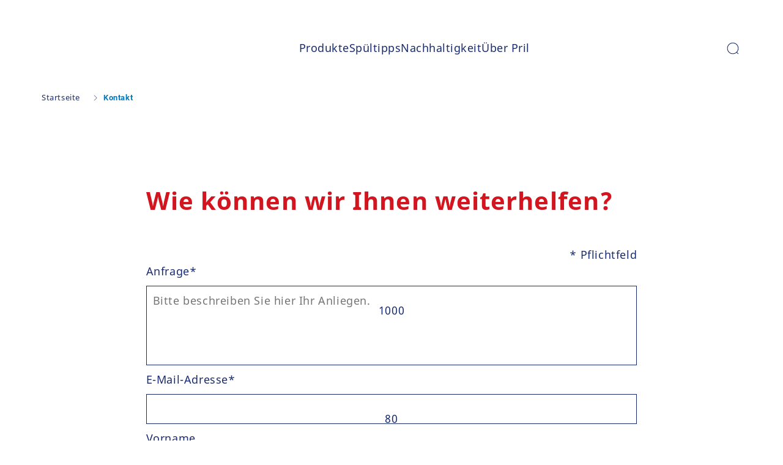

--- FILE ---
content_type: text/html;charset=utf-8
request_url: https://www.pril.de/kontaktieren-sie-uns.html
body_size: 25529
content:


<!DOCTYPE HTML>
<html lang="de-DE" dir="ltr">

<head>
    
    <script defer="defer" type="text/javascript" src="/.rum/@adobe/helix-rum-js@%5E2/dist/rum-standalone.js"></script>
<link href="https://dm.henkel-dam.com" rel="preconnect"/>
    <script>
        performance.mark('HTML head start');
    </script>
    <meta charset="UTF-8"/>
    
<link rel="icon" sizes="16x16" href="https://dm.henkel-dam.com/is/image/henkel/pril-favicon_16x16px?fmt=png-alpha&qlt=90&wid=16"/>
<link rel="apple-touch-icon" href="https://dm.henkel-dam.com/is/image/henkel/pril-favicon-new_128x128px?fmt=png-alpha&qlt=90&wid=128"/>
<link rel="apple-touch-icon" sizes="128x128" href="https://dm.henkel-dam.com/is/image/henkel/pril-favicon-new_128x128px?fmt=png-alpha&qlt=90&wid=128"/>
<link rel="apple-touch-icon" sizes="196x196" href="https://dm.henkel-dam.com/is/image/henkel/pril-favicon-new_196x196px?fmt=png-alpha&qlt=90&wid=196"/>
    <meta name="template" content="content-page"/>
    <meta name="viewport" content="width=device-width, initial-scale=1"/>
    
    
    

    
    

    

    
    
    <link rel="canonical" href="https://www.pril.de/kontaktieren-sie-uns.html"/>
    

    <script type="application/ld+json" id="page-seo-jsonLD">
        [{"description":"","url":"","parentOrganization":{"@type":"Organization","name":"Henkel"},"contactPoint":{"@type":"ContactPoint","telephone":"","contactType":""},"sameAs":[""],"brand":{"@type":"Organization"},"@context":"https://schema.org","@type":"Organization"},{"url":"https://www.pril.de/kontaktieren-sie-uns.html","description":"Wenden Sie sich an unseren Kundendienst, f\\u00FCr weitere Informationen \\u00FCber Pril Sp\\u00FClmittel.","name":"Kontakt","@context":"https://schema.org","@id":"https://www.pril.de/kontaktieren-sie-uns.html","@type":"WebPage"}]
    </script>
    

    
    

	



    
    
    

<script>
  window.raqnCIAM = window.raqnCIAM || {};
  window.raqnCIAM.isEnabled = false;
  window.raqnCIAM.isInit = window.raqnCIAM.isInit || false;
</script>






<script>
  window.heliuxGigyaService = window.heliuxGigyaService || {};
  window.heliuxGigyaService.isEnabled = false;
  window.heliuxGigyaService.isInit = window.heliuxGigyaService.isInit || false;
</script>






    
    



  


    
    <title id="pageTitle">Pril | Kontakt: für Fragen, Anregungen und Probleme</title>
    
    <meta id="pageDescription" name="description" content="Wenden Sie sich an unseren Kundendienst, für weitere Informationen über Pril Spülmittel."/>

    


    
    <script type="text/template" data-components="OpenTelemetry" data-components-params-opentelemetry='{
                "config": {&#34;environment&#34;:&#34;prod&#34;,&#34;distributedTracingOrigins&#34;:[],&#34;logLevel&#34;:&#34;warn&#34;,&#34;transactionSampleRate&#34;:1.0,&#34;serverUrl&#34;:&#34;https://observability.raqn.io&#34;,&#34;active&#34;:true,&#34;serverUrlPrefix&#34;:&#34;&#34;,&#34;serviceName&#34;:&#34;de_pril&#34;,&#34;disableInstrumentations&#34;:[]},
                "data": {&#34;groupPages&#34;:false,&#34;pageType&#34;:&#34;content&#34;,&#34;pageName&#34;:&#34;contact&#34;,&#34;enableUserContext&#34;:false}
            }'></script>
    
    
        <script src="/etc.clientlibs/heliux/clientlibs/publish/components/structure/rum/opentelemetry/v1/opentelemetry.lc-bb01dbb3faa024b6dc85528096253a55-lc.min.js" defer type="text/javascript"></script>

    




    
    
    
    
    
    
        <script type="text/javascript">(self.heliuxModules=self.heliuxModules||[]).push([[3076],{22453:()=>{!function(){"use strict";const e=e=>"connection"in navigator?e.indexOf(navigator.connection.effectiveType)>=0?"slow":"fast":"unknown",n=e=>null!==sessionStorage.getItem(e),o=e=>{try{return n(e)?JSON.parse(sessionStorage.getItem(e)):{}}catch(e){return 0}},t={settings:{lowRAM:4,lowCPU:4,slowConnectionTypes:["slow-2g","2g","3g"]},sessionStorageKey:"progressiveUserSettings"};window.progUX=s=>{const r={...t,...s},{sessionStorageKey:i}=r,c=o(i),a=n(i)?(n=>{const{slowConnectionTypes:o}=n;return{connectionSpeed:e(o)}})(r.settings):(n=>{const{lowRAM:o,lowCPU:t,slowConnectionTypes:s}=n;return{memoryLevel:(e=>{if(!("deviceMemory"in navigator))return"unknown";const n=navigator.deviceMemory;return n===e?"mid":n>e?"high":"low"})(o),cpuLevel:(e=>{if(!("hardwareConcurrency"in navigator))return"unknown";const n=navigator.hardwareConcurrency;return n===e?"mid":n>e?"high":"low"})(t),connectionSpeed:e(s),saveData:"connection"in navigator?navigator.connection.saveData:0,reducedMotion:window.matchMedia("(prefers-reduced-motion: reduce)").matches,doNotTrack:(()=>{const e="doNotTrack"in navigator,n="1"===navigator.doNotTrack;return e&&n})()}})(r.settings);((e,n)=>{((e,n)=>{try{sessionStorage.setItem(n,JSON.stringify(e))}catch(e){}})(e,n),function(e){const n=o(e),t=document.getElementsByTagName("html")[0];Object.entries(n).forEach(e=>{const[n,o]=e,s=`${n}-${o}`;t.classList.add(s)})}(n)})(Object.assign(c,a),i)}}()},26766:(e,n,o)=>{o(22453),window.progUX()}},e=>{e(e.s=26766)}]);</script>

    

    


    


    
    
    



    

    <script>
      !function(e,a,n,t){var i=e.head;if(i){
      if (a) return;
      var o=e.createElement("style");
      o.id="alloy-prehiding";o.innerText=n;i.appendChild(o);setTimeout(function(){o.parentNode?.removeChild(o)},t)}}
      (document, document.location.href.indexOf("adobe_authoring_enabled") !== -1, ".personalization-container { opacity: 0 !important }", 3000);
    </script>

    <script type="text/plain" class="optanon-category-C0004" src="//assets.adobedtm.com/6f3e7fc3f999/37865b804367/launch-26dec7517e2e.min.js" async>
    </script>

    


    
    
        
    

    
    
    
    


<template class="adobeanalytics__base" data-components="AdobeAnalytics" data-components-params-AdobeAnalytics='{ "damDomains": "[dm.henkel-dam.com,datasheets.tdx.henkel.com]" ,
               "cookieCategoryIdsForTracking": "C0004",
               "itemsToTrackConfigs": {
                    "pageViewOnInitAnalyticsConfig": {
                         "trackingProperties": {&#34;_henkel&#34;:{&#34;page&#34;:{&#34;country&#34;:&#34;DE&#34;,&#34;businessUnit&#34;:&#34;&#34;,&#34;subGroup&#34;:&#34;&#34;,&#34;publishDate&#34;:&#34;2024-08-12&#34;,&#34;language&#34;:&#34;de&#34;,&#34;category&#34;:&#34;Brand&#34;,&#34;group&#34;:&#34;HDW19 Germany&#34;}},&#34;web&#34;:{&#34;webPageDetails&#34;:{&#34;name&#34;:&#34;contact&#34;,&#34;isErrorPage&#34;:false,&#34;isHomePage&#34;:false}},&#34;environment&#34;:{&#34;type&#34;:&#34;prod&#34;}},
                         "trackingParams": {
                              "includeIdentityEmailAddressHash": false,
                              "includeIdentifierTrackingInformation": false
                         }
                    }
               },
               "userConditionalBehavior": {}
          }'>
</template>


    
	    
    
        <script src="/etc.clientlibs/heliux/clientlibs/commons/tracking.lc-0032e0513cdc7711f4fa8c59bd0b1568-lc.min.js" defer type="text/javascript"></script>
<script src="/etc.clientlibs/heliux/clientlibs/publish/components/tracking/adobeanalytics/v1/adobeanalytics.lc-bf176617e81c45b9b9e8be94935c6d5d-lc.min.js" defer type="text/javascript"></script>

    

	    
	    
    
    







    

    <script type="text/plain" class="optanon-category-C0002">
        (function (w, d, s, l, i) {
            w[l] = w[l] || [];
            w[l].push(
                {'gtm.start': new Date().getTime(), event: 'gtm.js'});
            var f = d.getElementsByTagName(s)[0],
                j = d.createElement(s), dl = l != 'dataLayer' ? '&l=' + l : '';
            j.async = true;
            j.src =
                'https://www.googletagmanager.com/gtm.js?id=' + i + dl + '';
            f.parentNode.insertBefore(j, f);
        })(window, document, 'script', 'dataLayer', 'GTM\u002D5BVL25');
    </script>

    
    
    
    
    
        
    

    
    
    
    

    
    <template class="googleanalytics__base" data-components='GoogleAnalytics' data-components-params-GoogleAnalytics='{"cookieCategoryIdsForTracking": "C0002", "itemsToTrackConfigs": { "pageMetaOnInitAnalyticsConfig": { "trackingProperties": {&#34;page_category&#34;:&#34;Brand&#34;,&#34;page_group&#34;:&#34;HDW19 Germany&#34;,&#34;page_subgroup&#34;:&#34;&#34;,&#34;website_brand&#34;:&#34;Pril&#34;,&#34;environment&#34;:&#34;prod&#34;,&#34;language&#34;:&#34;de&#34;,&#34;country&#34;:&#34;DE&#34;,&#34;page_bu&#34;:&#34;L&#34;,&#34;page_url&#34;:&#34;https://www.pril.de/kontaktieren-sie-uns.html&#34;} } }}'>
    </template>

    
    
	    
    
        <script src="/etc.clientlibs/heliux/clientlibs/publish/components/tracking/googleanalytics/v1/googleanalytics.lc-0dd3587e8168fc60f865e0e96af0f05c-lc.min.js" defer type="text/javascript"></script>

    

	    
	    
    
    

 




    
    <meta property="og:type" content="website"/>
<meta property="twitter:title" content="Kontakt"/>
<meta property="twitter:card" content="website"/>
<meta property="twitter:description" content="Wenden Sie sich an unseren Kundendienst, für weitere Informationen über Pril Spülmittel."/>
<meta property="og:title" content="Kontakt"/>
<meta property="og:url" content="https://www.pril.de/kontaktieren-sie-uns.html"/>
<meta property="og:description" content="Wenden Sie sich an unseren Kundendienst, für weitere Informationen über Pril Spülmittel."/>

    



  <style>
    body,raqn-theme {
  --global-fonts-body-custom-family-file-light:\2f content\2f dam\2fheliux\2flaundry\2f fonts\2fnoto-sans\2fNotoSans-BoldItalic.woff2;
  --global-fonts-body-device-family:Helvetica Neue, Helvetica, Arial, sans-serif;
  --global-fonts-body-custom-family-file-italic:\2f content\2f dam\2fheliux\2flaundry\2f fonts\2fnoto-sans\2fNotoSans-Italic.woff2;
  --global-fonts-body-custom-family:body;
  --global-fonts-body-custom-family-file-bold:\2f content\2f dam\2fheliux\2flaundry\2f fonts\2fnoto-sans\2fNotoSans-Bold.woff2;
  --global-fonts-body-custom-family-file-normal:\2f content\2f dam\2fheliux\2flaundry\2f fonts\2fnoto-sans\2fNotoSans-Regular.woff2;
  --global-fonts-headings-custom-family-file-light:\2f content\2f dam\2fheliux\2flaundry\2f fonts\2froboto\2fRoboto-Light.woff2;
  --global-fonts-headings-device-family:Helvetica Neue, Helvetica, Arial, sans-serif;
  --global-fonts-headings-custom-family-file-italic:\2f content\2f dam\2fheliux\2flaundry\2f fonts\2froboto\2fRoboto-Italic.woff2;
  --global-fonts-headings-custom-family:headings;
  --global-fonts-headings-custom-family-file-bold:\2f content\2f dam\2fheliux\2flaundry\2f fonts\2froboto\2fRoboto-Bold.woff2;
  --global-fonts-headings-custom-family-file-normal:\2f content\2f dam\2fheliux\2flaundry\2f fonts\2fnoto-sans\2fNotoSans-Regular.woff2;
  --global-fonts-navigation-custom-family-file-light:\2f content\2f dam\2fheliux\2flaundry\2f fonts\2froboto\2fRoboto-Light.woff2;
  --global-fonts-navigation-device-family:Helvetica Neue, Helvetica, Arial, sans-serif;
  --global-fonts-navigation-custom-family-file-italic:\2f content\2f dam\2fheliux\2flaundry\2f fonts\2froboto\2fRoboto-Italic.woff2;
  --global-fonts-navigation-custom-family:navigation;
  --global-fonts-navigation-custom-family-file-bold:\2f content\2f dam\2fheliux\2flaundry\2f fonts\2froboto\2fRoboto-Bold.woff2;
  --global-fonts-navigation-custom-family-file-normal:\2f content\2f dam\2fheliux\2flaundry\2f fonts\2froboto\2fRoboto-Regular.woff2;
  --global-type-heading1-font-size-tablet:48px;
  --global-type-heading1-font-size-desktop:58px;
  --global-type-heading1-font-weight:bold;
  --global-type-heading1-letter-spacing:1.1px;
  --global-type-heading1-font-size-mobile:34px;
  --global-type-heading1-font-family:body, Helvetica Neue, Helvetica, Arial, sans-serif;
  --global-type-heading1-line-height:1.2em;
  --global-type-heading2-font-size-tablet:32px;
  --global-type-heading2-font-size-desktop:40px;
  --global-type-heading2-font-weight:bold;
  --global-type-heading2-letter-spacing:1.1px;
  --global-type-heading2-font-size-mobile:30px;
  --global-type-heading2-font-family:body, Helvetica Neue, Helvetica, Arial, sans-serif;
  --global-type-heading2-line-height:1.2em;
  --global-type-heading3-font-size-tablet:28px;
  --global-type-heading3-font-size-desktop:32px;
  --global-type-heading3-font-weight:bold;
  --global-type-heading3-letter-spacing:1.1px;
  --global-type-heading3-font-size-mobile:24px;
  --global-type-heading3-font-family:body, Helvetica Neue, Helvetica, Arial, sans-serif;
  --global-type-heading3-line-height:1.2em;
  --global-type-heading4-font-size-tablet:26px;
  --global-type-heading4-font-size-desktop:26px;
  --global-type-heading4-font-weight:bold;
  --global-type-heading4-letter-spacing:1.1px;
  --global-type-heading4-font-size-mobile:22px;
  --global-type-heading4-font-family:body, Helvetica Neue, Helvetica, Arial, sans-serif;
  --global-type-heading4-line-height:1.2em;
  --global-type-heading5-font-size-tablet:20px;
  --global-type-heading5-font-size-desktop:20px;
  --global-type-heading5-font-weight:bold;
  --global-type-heading5-letter-spacing:1.1px;
  --global-type-heading5-font-size-mobile:20px;
  --global-type-heading5-font-family:body, Helvetica Neue, Helvetica, Arial, sans-serif;
  --global-type-heading5-line-height:1.2em;
  --global-type-heading6-font-size-tablet:16px;
  --global-type-heading6-font-size-desktop:16px;
  --global-type-heading6-font-weight:bold;
  --global-type-heading6-letter-spacing:1.1px;
  --global-type-heading6-font-size-mobile:16px;
  --global-type-heading6-font-family:body, Helvetica Neue, Helvetica, Arial, sans-serif;
  --global-type-heading6-line-height:1.2em;
  --global-type-heading7-font-size-tablet:14;
  --global-type-heading7-font-size-desktop:14;
  --global-type-heading7-font-weight:bold;
  --global-type-heading7-letter-spacing:1.1px;
  --global-type-heading7-font-size-mobile:14;
  --global-type-heading7-font-family:headings, Helvetica Neue, Helvetica, Arial, sans-serif;
  --global-type-heading7-line-height:1.2em;
  --global-type-linklist-font-size-tablet:16px;
  --global-type-linklist-font-size-desktop:16px;
  --global-type-linklist-font-weight:normal;
  --global-type-linklist-letter-spacing:0px;
  --global-type-linklist-font-size-mobile:16px;
  --global-type-linklist-font-family:body, Helvetica Neue, Helvetica, Arial, sans-serif;
  --global-type-linklist-line-height:2.5em;
  --global-type-body-font-size-tablet:18px;
  --global-type-body-font-size-desktop:18px;
  --global-type-body-font-weight:normal;
  --global-type-body-letter-spacing:0.6px;
  --global-type-body-font-size-mobile:18px;
  --global-type-body-font-family:headings, Helvetica Neue, Helvetica, Arial, sans-serif;
  --global-type-body-line-height:1.5em;
  --global-type-label-font-size-tablet:14px;
  --global-type-label-font-size-desktop:16px;
  --global-type-label-font-weight:bold;
  --global-type-label-letter-spacing:1px;
  --global-type-label-font-size-mobile:14px;
  --global-type-label-font-family:body, Helvetica Neue, Helvetica, Arial, sans-serif;
  --global-type-label-line-height:1.5em;
  --global-type-cta-font-size-tablet:16px;
  --global-type-cta-font-size-desktop:16px;
  --global-type-cta-font-weight:normal;
  --global-type-cta-letter-spacing:1px;
  --global-type-cta-font-size-mobile:16px;
  --global-type-cta-font-family:body, Helvetica Neue, Helvetica, Arial, sans-serif;
  --global-type-cta-line-height:1.2em;
  --global-type-caption-font-size-tablet:18px;
  --global-type-caption-font-size-desktop:18px;
  --global-type-caption-font-weight:normal;
  --global-type-caption-letter-spacing:0px;
  --global-type-caption-font-size-mobile:18px;
  --global-type-caption-font-family:headings, Helvetica Neue, Helvetica, Arial, sans-serif;
  --global-type-caption-line-height:1.2em;
  --global-type-navigation-font-size-tablet:18px;
  --global-type-navigation-font-size-desktop:18px;
  --global-type-navigation-font-weight:normal;
  --global-type-navigation-letter-spacing:0.5px;
  --global-type-navigation-font-size-mobile:18px;
  --global-type-navigation-font-family:body, Helvetica Neue, Helvetica, Arial, sans-serif;
  --global-type-navigation-line-height:1.33em;
  --global-type-navigationLevel2-font-size-tablet:16px;
  --global-type-navigationLevel2-font-size-desktop:16px;
  --global-type-navigationLevel2-font-weight:bold;
  --global-type-navigationLevel2-letter-spacing:0px;
  --global-type-navigationLevel2-font-size-mobile:16px;
  --global-type-navigationLevel2-font-family:body, Helvetica Neue, Helvetica, Arial, sans-serif;
  --global-type-navigationLevel2-line-height:1.33em;
  --global-type-navigationLevel3-font-size-tablet:16px;
  --global-type-navigationLevel3-font-size-desktop:16px;
  --global-type-navigationLevel3-font-weight:normal;
  --global-type-navigationLevel3-letter-spacing:0px;
  --global-type-navigationLevel3-font-size-mobile:16px;
  --global-type-navigationLevel3-font-family:headings, Helvetica Neue, Helvetica, Arial, sans-serif;
  --global-type-navigationLevel3-line-height:1.33em;
  --global-type-meta-font-size-tablet:14px;
  --global-type-meta-font-size-desktop:14px;
  --global-type-meta-font-weight:normal;
  --global-type-meta-letter-spacing:0px;
  --global-type-meta-font-size-mobile:14px;
  --global-type-meta-font-family:navigation, Helvetica Neue, Helvetica, Arial, sans-serif;
  --global-type-meta-line-height:1.29em;
  --global-type-bulletedList-list-style-type:disc;
  --global-color-default-main-color:#1a2c71;
  --global-color-default-accent2:#1a2c71;
  --global-color-default-accent1:#047bba;
  --global-color-default-accent1-hover:#1a2c71;
  --global-color-default-accent1-disabled:#b3b3b3;
  --global-color-default-accent2-text:#ffffff;
  --global-color-default-alt-color:#d2151f;
  --global-color-default-accent1-hover-text:#ffffff;
  --global-color-default-success-color:#00FF00;
  --global-color-default-accent2-disabled:#a7a6a6;
  --global-color-default-accent2-hover:#1a2c71;
  --global-color-default-background:#ffffff;
  --global-color-default-accent2-disabled-text:#5e5e5e;
  --global-color-default-accent1-text:#ffffff;
  --global-color-default-error-color:#ae0000;
  --global-color-default-accent1-disabled-text:#cf5961;
  --global-color-default-accent2-hover-text:#ffffff;
  --global-color-primary-main-color:#1a2c71;
  --global-color-primary-accent2:#036eb4;
  --global-color-primary-accent1:#036eb4;
  --global-color-primary-accent1-hover:#1a2c71;
  --global-color-primary-accent1-disabled:#74a4c3;
  --global-color-primary-accent2-text:#ffffff;
  --global-color-primary-alt-color:#036eb4;
  --global-color-primary-outline-color:#036eb4;
  --global-color-primary-accent1-hover-text:#ffffff;
  --global-color-primary-success-color:#00FF00;
  --global-color-primary-accent2-disabled:#c9bbaa;
  --global-color-primary-accent2-hover:#1a2c71;
  --global-color-primary-background:#ebf7ff;
  --global-color-primary-accent2-disabled-text:#aaaaaa;
  --global-color-primary-accent1-text:#ffffff;
  --global-color-primary-error-color:#ae0000;
  --global-color-primary-accent1-disabled-text:#ffffff;
  --global-color-primary-accent2-hover-text:#ffffff;
  --global-color-secondary-main-color:#a1a1a1;
  --global-color-secondary-accent2:#505050;
  --global-color-secondary-accent1:#036eb4;
  --global-color-secondary-accent1-hover:#036eb4;
  --global-color-secondary-accent1-disabled:#c9bbaa;
  --global-color-secondary-accent2-text:#ffffff;
  --global-color-secondary-alt-color:#d2141f;
  --global-color-secondary-accent1-hover-text:#ffffff;
  --global-color-secondary-success-color:#00FF00;
  --global-color-secondary-accent2-disabled:#a7a6a6;
  --global-color-secondary-accent2-hover:#036eb4;
  --global-color-secondary-background:#212d50;
  --global-color-secondary-accent2-disabled-text:#aaaaaa;
  --global-color-secondary-accent1-text:#ffffff;
  --global-color-secondary-error-color:#ae0000;
  --global-color-secondary-accent1-disabled-text:#aaaaaa;
  --global-color-secondary-accent2-hover-text:#ffffff;
  --global-layout-header-height-mobile:60px;
  --global-layout-header-height-desktop:100px;
  --global-layout-default-grid-gutter:20px;
  --global-layout-default-row-gap:20px;
  --global-layout-default-row-gap-small:20px;
  --global-layout-default-grid-gutter-small:20px;
  --global-layout-default-margin:20px;
  --global-layout-default-grid-gutter-medium:20px;
  --global-layout-default-row-gap-medium:20px;
  --global-layout-big-margin:40px;
  --global-layout-small-margin:10px;
  --global-layout-negative-margin:-50px;
  --global-layout-content-max-width-xl:1200px;
  --global-layout-content-max-width-l:944px;
  --global-layout-content-max-width-m:728px;
  --global-layout-content-max-width-xxl:1680px;
}
@font-face {
  font-family: body;
  font-style: normal;
  font-weight: 400;
  font-display: swap;
  src: url('/content/dam/heliux/laundry/fonts/noto-sans/NotoSans-Regular.woff2') format('woff2');
}
@font-face {
  font-family: body;
  font-style: italic;
  font-weight: 400;
  font-display: swap;
  src: url('/content/dam/heliux/laundry/fonts/noto-sans/NotoSans-Italic.woff2') format('woff2');
}
@font-face {
  font-family: body;
  font-style: normal;
  font-weight: 700;
  font-display: swap;
  src: url('/content/dam/heliux/laundry/fonts/noto-sans/NotoSans-Bold.woff2') format('woff2');
}
@font-face {
  font-family: body;
  font-style: normal;
  font-weight: 100;
  font-display: swap;
  src: url('/content/dam/heliux/laundry/fonts/noto-sans/NotoSans-BoldItalic.woff2') format('woff2');
}
@font-face {
  font-family: headings;
  font-style: normal;
  font-weight: 400;
  font-display: swap;
  src: url('/content/dam/heliux/laundry/fonts/noto-sans/NotoSans-Regular.woff2') format('woff2');
}
@font-face {
  font-family: headings;
  font-style: italic;
  font-weight: 400;
  font-display: swap;
  src: url('/content/dam/heliux/laundry/fonts/roboto/Roboto-Italic.woff2') format('woff2');
}
@font-face {
  font-family: headings;
  font-style: normal;
  font-weight: 700;
  font-display: swap;
  src: url('/content/dam/heliux/laundry/fonts/roboto/Roboto-Bold.woff2') format('woff2');
}
@font-face {
  font-family: headings;
  font-style: normal;
  font-weight: 100;
  font-display: swap;
  src: url('/content/dam/heliux/laundry/fonts/roboto/Roboto-Light.woff2') format('woff2');
}
@font-face {
  font-family: navigation;
  font-style: normal;
  font-weight: 400;
  font-display: swap;
  src: url('/content/dam/heliux/laundry/fonts/roboto/Roboto-Regular.woff2') format('woff2');
}
@font-face {
  font-family: navigation;
  font-style: italic;
  font-weight: 400;
  font-display: swap;
  src: url('/content/dam/heliux/laundry/fonts/roboto/Roboto-Italic.woff2') format('woff2');
}
@font-face {
  font-family: navigation;
  font-style: normal;
  font-weight: 700;
  font-display: swap;
  src: url('/content/dam/heliux/laundry/fonts/roboto/Roboto-Bold.woff2') format('woff2');
}
@font-face {
  font-family: navigation;
  font-style: normal;
  font-weight: 100;
  font-display: swap;
  src: url('/content/dam/heliux/laundry/fonts/roboto/Roboto-Light.woff2') format('woff2');
}

  </style>

  <style>
    
  </style>



    
        <link rel="stylesheet" href="/etc.clientlibs/heliux/clientlibs/publish/atomic/accessibility.lc-18b7fe24be78d93bdf103340ec4fe909-lc.min.css" type="text/css"><link rel="stylesheet" href="/etc.clientlibs/heliux/clientlibs/publish/atomic/type.lc-d5ce0f8248e74b180cadc9136af2a0a7-lc.min.css" type="text/css"><link rel="stylesheet" href="/etc.clientlibs/heliux/clientlibs/publish/atomic/visibility.lc-63edd126d4ed625bf19567343ff9cfeb-lc.min.css" type="text/css"><link rel="stylesheet" href="/etc.clientlibs/heliux/clientlibs/publish/atomic/grid.lc-3ba4a949d708821248b18cad4c653e30-lc.min.css" type="text/css"><link rel="stylesheet" href="/etc.clientlibs/heliux/clientlibs/publish/atomic/color.lc-e1b6d460eff90572bb4e6d274b965849-lc.min.css" type="text/css"><link rel="stylesheet" href="/etc.clientlibs/heliux/clientlibs/publish/components/content/animations/v1/animations.lc-d41d8cd98f00b204e9800998ecf8427e-lc.min.css" type="text/css"><link rel="stylesheet" href="/etc.clientlibs/heliux/clientlibs/publish.lc-7b423f798eb36cc2c4e206b6e9533558-lc.min.css" type="text/css">
    




    
        <link rel="stylesheet" href="/etc.clientlibs/heliux/clientlibs/publish/print.lc-d1697c04ed784abf1679ab80b69be408-lc.min.css" type="text/css" media="print">
    



















<style>
    heliux-inlinesection {
        display: flex;
    }

    heliux-banner {
        display: none;
    }
</style>


    
    
    

    

    
    
    

    
    
    
    
    
    <script>
        performance.mark('HTML head end');
    </script>
</head>




<body class="page basicpage page-type-content" data-client-country="US">



<script>
    performance.mark('HTML body start');
</script>


    
    
    
    



    
<div class="cookiebanner">


    
    
        
    

    
    
    
    




    <div class="scriptinjector__base" data-components="ScriptInjector" data-components-params-scriptinjector='{
             "src": "https://cdn.cookielaw.org/scripttemplates/otSDKStub.js",
             "name": "onetrust",
             "postLoadCallback": "",
             "attributes": {"data-domain-script":"527fb4f0-d974-4cef-8806-d81278b85909","charset":"UTF-8","data-language":"de","data-document-language":"false"}
         }'>
    </div>


    <script type="text/javascript">
        var oneTrustBlockedStyles=document.createElement('style');
        oneTrustBlockedStyles.setAttribute('type','text/css');
        document.head.appendChild(oneTrustBlockedStyles);

        function OptanonWrapper() {
            window.dataLayer?.push({event:'OneTrustGroupsUpdated'});

            // When 'OneTrustGroupsUpdated' is called for the first time, 'window.OneTrust' is not initialised yet.
            // Therefor, we are calling another custom RAQN `RAQNOneTrustGroupsUpdated` event, to trigger some actions
            // on OneTrust changed callback
            window.dispatchEvent(new Event('RAQNOneTrustGroupsUpdated'));

            var activeGroups=OptanonActiveGroups.split(',').filter(function(n){return n;});
            oneTrustBlockedStyles.innerHTML=activeGroups.map(function(x){return activeGroups.map(function(y){return '.cookie-blocked-'+(x==y?x:x+"-"+y);}).join(',');}).join(',')+'{display:none}';
            document.body.setAttribute('data-wp-page-cookie',activeGroups.length>1?activeGroups.join(','):'not-accepted');
        }
    </script>



    
	    
    
        <script src="/etc.clientlibs/heliux/clientlibs/publish/components/content/scriptinjector/v1/scriptinjector.lc-ed358bd73e01a150f6b2d6d6a4439efd-lc.min.js" defer type="text/javascript"></script>

    

	    
	    
    
    
</div>
<div class="root responsivegrid">


<div class="aem-Grid aem-Grid--12 aem-Grid--default--12 ">
    
    <div class="experiencefragment aem-GridColumn aem-GridColumn--default--12"><div id="experiencefragment-4825bb645c" class="cmp-experiencefragment cmp-experiencefragment--header"><div class="xfpage page basicpage"><div class="xf-content-height">
 


<div class="aem-Grid aem-Grid--12 aem-Grid--default--12 ">
    
    <heliux-header class="header aem-GridColumn aem-GridColumn--default--12">


    
    
        <link rel="stylesheet" href="/etc.clientlibs/heliux/clientlibs/publish/components/structure/header/v1/header.lc-b945c4caedc8fbacf3b99b18050fe11f-lc.min.css" type="text/css">
    

    
    
    
    



<style class="customizations__css">@media all{.header .header1701792733952::after{border:none;}}@media (max-width: 767px){.header .header1701792733952{margin-top:15px;margin-bottom:15px;}}</style>


    
    
        <link rel="stylesheet" href="/etc.clientlibs/heliux/clientlibs/publish/components/structure/header/v1/header/mobile/layout1.lc-5de891b4a585a590354bd1f4d817d0f7-lc.min.css" type="text/css">
    

    
    
    
    



    
    
        <link rel="stylesheet" href="/etc.clientlibs/heliux/clientlibs/publish/components/structure/header/v1/header/tablet/layout1.lc-50aecd618357aabe9aecaf1bc7a19c75-lc.min.css" type="text/css">
    

    
    
    
    



    
    
        <link rel="stylesheet" href="/etc.clientlibs/heliux/clientlibs/publish/components/structure/header/v1/header/desktop/layout2.lc-06778b7d8f3b01181f1e6933af717a2f-lc.min.css" type="text/css">
    

    
    
    
    






<a class="header__skipContent" href="#maincontent" target="_self">Skip to Content</a>







<div class="header__wrapper">
<header class="header__base container-max header1701792733952">
    <div class="header__container">
        <div class="header__logo">




    
    
    <heliux-logo class="logo alignment-horizontal-left margin-block-start-none margin-block-end-none">

<style class="customizations__css">@media all{.logo .logo1702475533469 .image__img{max-width:80px;z-index:10001;}}</style>



    
    
        <link rel="stylesheet" href="/etc.clientlibs/heliux/clientlibs/publish/components/content/image/v1/image.lc-d19996582cb5011fc8d035d9d2129ebc-lc.min.css" type="text/css"><link rel="stylesheet" href="/etc.clientlibs/heliux/clientlibs/publish/components/content/logo/v1/logo.lc-14bb0ac63397c4a949eb81735d29e8cf-lc.min.css" type="text/css">
    

    
    
    
    







    <div id="logo-6dd459755a" class="image__base logo1702475533469 image--no-mobile-img  image--vfit image--initializing " data-adobe-tracking-configs="{&#34;imageAnalyticsConfig&#34;:{&#34;isActive&#34;:true,&#34;trackingProperties&#34;:{&#34;_henkel&#34;:{&#34;component&#34;:{&#34;internalPromoLink&#34;:&#34;undefined-undefined-undefined-undefined&#34;}}}}}" data-components-params-image="{&#34;src&#34;:&#34;https://dm.henkel-dam.com/is/image/henkel/pril_logo_website&#34;,&#34;servletParams&#34;:{&#34;fmt&#34;:&#34;webp-alpha&#34;,&#34;qlt&#34;:&#34;90&#34;,&#34;fit&#34;:&#34;vfit&#34;,&#34;align&#34;:&#34;&#34;},&#34;mobileSource&#34;:&#34;&#34;,&#34;renditions&#34;:[&#34;240&#34;,&#34;480&#34;,&#34;768&#34;,&#34;1024&#34;,&#34;1280&#34;,&#34;1440&#34;,&#34;1680&#34;,&#34;2560&#34;],&#34;dimensions&#34;:{&#34;width&#34;:&#34;100&#34;,&#34;height&#34;:&#34;100&#34;},&#34;lazyEnabled&#34;:true}" data-components="Image">

        <a class="image__link" href="/" target="_self">
            
    
        
        <style type="text/css">
         #ratiologo-6dd459755a {
          --image-w: 100;
          --image-h: 100;
          --image-mw: var(--image-m-w);
          --image-mh: var(--image-m-h);
          --image-mobile-w: var(--image-mw, var(--image-w));
          --image-mobile-h: var(--image-mh, var(--image-h));
         }
        </style>
    

            
                
                    <div id="ratiologo-6dd459755a" class="image--withRatio">
                        <picture class="image__imgPreview  image__imgPreview--lazy">
                            

                            

                            
                            
                                
                            

                            
                            
                            


                            
                            <img elementtiming="logo-6dd459755a" alt="pril logo" class="image__img" width="100" height="100" src="[data-uri]" loading="lazy"/>
                        </picture>

                        
                        
                    </div>
                    
                    
                    <meta itemprop="contentUrl" src="https://dm.henkel-dam.com/is/image/henkel/pril_logo_website" content="https://dm.henkel-dam.com/is/image/henkel/pril_logo_website"/>
                
                
  

            
            
  

        </a>
    </div>



    


    
	    
    
        <script src="/etc.clientlibs/heliux/clientlibs/publish/components/content/image/v1/image.lc-88fb5750a3cd60f86ba3dccb2aaa0e80-lc.min.js" defer type="text/javascript"></script>

    

	    
	    
    
    

</heliux-logo>


</div>

        <div class="header__navigationWrapper">
            
    <div class="header__navigationContainer">
        <div class="header__navigation icon--medium" id="header__navigation">
            
            
            <heliux-nav-adjustable class="adjustablenavigation">


  
  

  <div style="display: none" data-components="Animations" data-components-params-animations='{"componentName": "adjustablenavigation", "name":"adjustablenavigation1701944260449", "data":{"name":"adjustablenavigation1701944260449","isDefault":false,"animations":[{"type":"transition","duration":400,"trigger":":hover","delay":0,"bounce":false,"wrapper":" heliux-navigation heliux-desktopnav .navigation__item-link","element":"","timing-function":"ease","initial":{"border-bottom":"3px solid rgba(0,0,0,0)","color":"rgb(26,44,113)","padding-left":"0","margin":"0px 50px","padding-right":"0"},"final":{"border-bottom":"3px solid rgb(26,44,113)","transition":"0.1"},"viewport":"@media all","name":"Element1701944261416"}],"resourceType":"heliux/components/structure/adjustablenavigation/v1/adjustablenavigation"}}'>
  </div>




<style class="customizations__css">@media (max-width: 767px){.adjustablenavigation .adjustablenavigation1702289934572 heliux-mobilenav .navigation__content{z-index:20;width:80%;margin-top:28px;background-color:rgb(235,247,255);}}@media all{.adjustablenavigation .adjustablenavigation1702289934572 heliux-mobilenav .navigation__item--level-0 > .navigation__item-content{background-color:rgb(235,247,255);}}@media all{.adjustablenavigation .adjustablenavigation1702289934572 heliux-desktopnav .navigation__item-link--level-1{color:rgb(255,255,255);}}</style>


    
    
        <link rel="stylesheet" href="/etc.clientlibs/heliux/clientlibs/publish/components/content/modal/v1/modal.lc-e0a2b5375dc05aafc35fff350f588c62-lc.min.css" type="text/css"><link rel="stylesheet" href="/etc.clientlibs/heliux/clientlibs/publish/components/content/icon/v1/icon.lc-a41baae390b37a3dd87f20fe5f5649c4-lc.min.css" type="text/css"><link rel="stylesheet" href="/etc.clientlibs/heliux/clientlibs/publish/components/structure/navigation/v1/navigation.lc-7320253366f83abadce8a63644fee92d-lc.min.css" type="text/css"><link rel="stylesheet" href="/etc.clientlibs/heliux/clientlibs/publish/components/structure/adjustablenavigation/v1/adjustablenavigation.lc-22ab0cfdd69b01f969dd17cc0e009ec3-lc.min.css" type="text/css">
    

    
    
    
    







<heliux-navigation data-components="Navigation" data-components-params-Visibility='{
                       &quot;hideParent&quot;: false,
                       &quot;target&quot;: {
                        &quot;mobile&quot;:&quot;.navigation__group--level-0&quot;
                       }
                   }' data-components-params-Navigation='{
                    "mobileExperienceFragment": ""
                   }' class="adjustablenavigation1702289934572">
    
  <button class="navigation__toogle" aria-expanded="false">
    <span class="a11y-visually-hidden">Mobile navigation</span>
    <span class="navigation__toogle-open">
      
  
  <heliux-icon class="icon__menu"><svg viewBox="0 0 24 24"><use xlink:href="#iconSprite_menu"/></svg></heliux-icon>

    </span>
    <span class="navigation__toogle-close">
      
  
  <heliux-icon class="icon__close"><svg viewBox="0 0 24 24"><use xlink:href="#iconSprite_close"/></svg></heliux-icon>

    </span>
  </button>

    
  <span class="navigation__returnIcon" hidden aria-hidden="true">
      

<heliux-icon class="icon__return"><svg viewBox="0 0 24 24"><use xlink:href="#iconSprite_return"/></svg></heliux-icon>

  </span>

    <div class="navigation__content navigation--adjustable">
        <nav id="adjustablenavigation-fb7b8e9640" class=" navigation__nav " tabindex="-1" role="navigation" itemscope itemtype="https://schema.org/SiteNavigationElement">
            
            <ul class=" navigation__group navigation__group--level-0">

                
                <li class="navigation__item navigation__item--level-0">
                    <div class="navigation__item-content">
                        
                        <a class="navigation__item-link
                                navigation__item-link--level-0
                                " data-level="0" aria-label="Produkte " href="/produkte.html" itemprop="url" target="_self">
                            <span class="navigation__item-text navigation__item-text--lines">
                                
                                <span class="navigation__item-text-line navigation__item-text-line--1" itemprop="name">Produkte</span>
                                
                            </span>
                            
                            
                            
                        </a>
                        
                    </div>
                    
                </li>
<li class="navigation__item navigation__item--level-0">
                    <div class="navigation__item-content">
                        
                        <a class="navigation__item-link
                                navigation__item-link--level-0
                                " data-level="0" aria-label="Spültipps " href="/spueltipps.html" itemprop="url" target="_self">
                            <span class="navigation__item-text navigation__item-text--lines">
                                
                                <span class="navigation__item-text-line navigation__item-text-line--1" itemprop="name">Spültipps</span>
                                
                            </span>
                            
                            
                            
                        </a>
                        
                    </div>
                    
                </li>
<li class="navigation__item navigation__item--level-0">
                    <div class="navigation__item-content">
                        
                        <a class="navigation__item-link
                                navigation__item-link--level-0
                                " data-level="0" aria-label="Nachhaltigkeit " href="/fuer-eine-sauberere-welt.html" itemprop="url" target="_self">
                            <span class="navigation__item-text navigation__item-text--lines">
                                
                                <span class="navigation__item-text-line navigation__item-text-line--1" itemprop="name">Nachhaltigkeit</span>
                                
                            </span>
                            
                            
                            
                        </a>
                        
                    </div>
                    
                </li>
<li class="navigation__item navigation__item--level-0 navigation__item--has-children">
                    <div class="navigation__item-content">
                        
                        <a class="navigation__item-link
                                navigation__item-link--level-0
                                " data-level="0" aria-label="Über Pril " aria-haspopup="true" href="/alles-ueber-pril.html" itemprop="url" target="_self">
                            <span class="navigation__item-text navigation__item-text--lines">
                                
                                <span class="navigation__item-text-line navigation__item-text-line--1" itemprop="name">Über Pril</span>
                                
                            </span>
                            
                            
                            
                        </a>
                        <button class="navigation__submenu-trigger" aria-expanded="false">
                            <span class="a11y-visually-hidden">Show Submenu for Über Pril </span>
                            <span class="navigation__icon navigation__icon--right">
                                
  
  <heliux-icon class="icon__chevronRight"><svg viewBox="0 0 24 24"><use xlink:href="#iconSprite_chevron-right"/></svg></heliux-icon>

                            </span>
                        </button>
                    </div>
                    <div class="navigation__group navigation__group--level-1 navigation__group--flyout ">
                        <section class="columncontrol container responsivegrid default container-max alignment-vertical-center">

<style class="customizations__css">@media (min-width: 1024px){.columncontrol .columncontrol1702290182976{border-bottom:1px solid #eee;}}@media (max-width: 767px){.columncontrol .columncontrol1702290182976{background-color:rgb(239,247,255);}}</style>


    
    
        <link rel="stylesheet" href="/etc.clientlibs/heliux/clientlibs/publish/atomic/color.lc-e1b6d460eff90572bb4e6d274b965849-lc.min.css" type="text/css"><link rel="stylesheet" href="/etc.clientlibs/heliux/clientlibs/publish/atomic/grid.lc-3ba4a949d708821248b18cad4c653e30-lc.min.css" type="text/css"><link rel="stylesheet" href="/etc.clientlibs/heliux/clientlibs/publish/components/content/columncontrol/v1/columncontrol.lc-70c43250398f663fddac7e8001aa8fbf-lc.min.css" type="text/css">
    

    
    
    
    

<style type="text/css">
  #columncontrol-4b585c0dc0 {
    --scope-grid-template-columns:minmax(0,1fr) minmax(0,1fr) minmax(0,1fr) minmax(0,1fr) minmax(0,1fr) ;
    --scope-grid-template-columns-mobile:minmax(0,1fr) ;
  }
</style>


    
    
    <style type="text/css">
      #columncontrol-4b585c0dc0 {
          --scope-grid-area: 1 / 13
      }
    </style>


    
    
    <style type="text/css">
      #columncontrol-4b585c0dc0 {
          --scope-grid-area-mobile: 1 / 11
      }
    </style>


<div class="heliux-grid__wrapper columncontrol1702290182976" id="columncontrol-4b585c0dc0">
  <heliux-grid class="product__columncontrol">
    
      <div class="columncontrol__wrapper  ">
        
          
            
            
              <heliux-nav-linklist class="navigationlinklist linklist">





<style class="customizations__css">@media all{.navigationlinklist .navigationlinklist1702289656359 .navigation__item-text-line{font-weight:500;font-size:16px;}}</style>


    
    
        <link rel="stylesheet" href="/etc.clientlibs/heliux/clientlibs/publish/components/content/accordion/v1/accordion.lc-bd27b3fe705b912ffa4b53de3b694eae-lc.min.css" type="text/css"><link rel="stylesheet" href="/etc.clientlibs/heliux/clientlibs/publish/components/content/linklist/v1/linklist.lc-71c4cd0a756f762424956a1220100401-lc.min.css" type="text/css"><link rel="stylesheet" href="/etc.clientlibs/heliux/clientlibs/publish/components/structure/adjustablenavigation/v1/adjustablenavigation/navigationlinklist.lc-adc3c3ed9d01c7283ddbac83683293c8-lc.min.css" type="text/css">
    

    
    
    
    




    
    <ul class="navigation__group navigation__group--level-1-adjustable navigation__group--link-icon-after navigationlinklist1702289656359">
        <li class="navigation__item navigation__item--level-1-adjustable">

            <div class="navigation__item-content">
                <a data-image-id="image-3f9adadc-451f-3aec-ba83-6d09050ccde5" class="navigation__item-staticLink navigation__item-link navigation__item-link--level-1" data-level="1" itemprop="url" aria-label="Unsere Geschichte" href="/alles-ueber-pril/unsere-geschichte.html" target="_self">
                    
                    <span class="navigation__item-text">
                            <span class="navigation__item-text-line navigation__item-text-line--1" itemprop="name">Unsere Geschichte</span>
                            
                    </span>
                    
                    
                </a>
                
            </div>

            
        </li>
    </ul>



    



    
	    
    
        <script src="/etc.clientlibs/heliux/clientlibs/publish/components/content/accordion/v1/accordion.lc-23fdf6b0f3094486207a2e4726bc367f-lc.min.js" defer type="text/javascript"></script>
<script src="/etc.clientlibs/heliux/clientlibs/publish/components/content/modal/v1/modal.lc-b861c396a97cad5b12e5cd9c4fd9486a-lc.min.js" defer type="text/javascript"></script>
<script src="/etc.clientlibs/heliux/clientlibs/publish/components/content/calltoaction/v1/calltoaction/modalcontrol.lc-9db47443aac09178e97ac4a548423e51-lc.min.js" defer type="text/javascript"></script>
<script src="/etc.clientlibs/heliux/clientlibs/publish/components/content/calltoaction/v1/calltoaction/setactivelink.lc-bc32a641f076dca706eb3c66e8f17bdf-lc.min.js" defer type="text/javascript"></script>
<script src="/etc.clientlibs/heliux/clientlibs/publish/components/content/linklist/v1/linklist.lc-2b30547966c3feffd78abf33f6d2ccdc-lc.min.js" defer type="text/javascript"></script>
<script src="/etc.clientlibs/heliux/clientlibs/publish/components/content/user/visibilityconditionalbehavior/v1/visibilityconditionalbehavior.lc-6086fcafdfa8d4c3852c1e5b42e071e7-lc.min.js" defer type="text/javascript"></script>
<script src="/etc.clientlibs/heliux/clientlibs/publish/components/structure/navigation/v1/navigation.lc-acf5bdb30d7d4660bc065923a43756d1-lc.min.js" defer type="text/javascript"></script>

    

	    
	    
    
    

</heliux-nav-linklist>

            
          
        
      </div>
    
      <div class="columncontrol__wrapper  ">
        
          
            
            
              <heliux-nav-linklist class="navigationlinklist linklist">











    
    <ul class="navigation__group navigation__group--level-1-adjustable navigation__group--link-icon-after navigationlinklist1702289656359">
        <li class="navigation__item navigation__item--level-1-adjustable">

            <div class="navigation__item-content">
                <a data-image-id="image-ee162aaf-6b1b-3198-8e86-c0bd4ee30f9a" class="navigation__item-staticLink navigation__item-link navigation__item-link--level-1" data-level="1" itemprop="url" aria-label="#Gemeinsamgeniessen" href="/alles-ueber-pril/gemeinsamgeniessen.html" target="_self">
                    
                    <span class="navigation__item-text">
                            <span class="navigation__item-text-line navigation__item-text-line--1" itemprop="name">#Gemeinsamgeniessen</span>
                            
                    </span>
                    
                    
                </a>
                
            </div>

            
        </li>
    </ul>



    



</heliux-nav-linklist>

            
          
        
      </div>
    
      <div class="columncontrol__wrapper  ">
        
          
            
            
              <heliux-nav-linklist class="navigationlinklist linklist">











    
    <ul class="navigation__group navigation__group--level-1-adjustable navigation__group--link-icon-after navigationlinklist1702289656359">
        <li class="navigation__item navigation__item--level-1-adjustable">

            <div class="navigation__item-content">
                <a data-image-id="image-d9658edf-52fb-3fbd-900d-493800f0ac9f" class="navigation__item-staticLink navigation__item-link navigation__item-link--level-1" data-level="1" itemprop="url" aria-label="FAQ" href="/alles-ueber-pril/faq.html" target="_self">
                    
                    <span class="navigation__item-text">
                            <span class="navigation__item-text-line navigation__item-text-line--1" itemprop="name">FAQ</span>
                            
                    </span>
                    
                    
                </a>
                
            </div>

            
        </li>
    </ul>



    



</heliux-nav-linklist>

            
          
        
      </div>
    
      <div class="columncontrol__wrapper  ">
        
          
            
            
              <heliux-nav-linklist class="navigationlinklist linklist">











    
    <ul class="navigation__group navigation__group--level-1-adjustable navigation__group--link-icon-after navigationlinklist1702289656359">
        <li class="navigation__item navigation__item--level-1-adjustable">

            <div class="navigation__item-content">
                <a data-image-id="image-c4ea87db-60b1-3a6d-8ba8-9d82f978edc6" class="navigation__item-staticLink navigation__item-link navigation__item-link--level-1" data-level="1" itemprop="url" aria-label="Kontakt" href="/kontaktieren-sie-uns.html" target="_self">
                    
                    <span class="navigation__item-text">
                            <span class="navigation__item-text-line navigation__item-text-line--1" itemprop="name">Kontakt</span>
                            
                    </span>
                    
                    
                </a>
                
            </div>

            
        </li>
    </ul>



    



</heliux-nav-linklist>

            
          
        
      </div>
    
      <div class="columncontrol__wrapper  ">
        
          
            
            
              <heliux-nav-linklist class="navigationlinklist linklist">











    
    <ul class="navigation__group navigation__group--level-1-adjustable navigation__group--link-icon-after navigationlinklist1702289656359">
        <li class="navigation__item navigation__item--level-1-adjustable">

            <div class="navigation__item-content">
                <a data-image-id="image-7824553f-18d5-317c-b6a3-09a7a2b2fbb1" class="navigation__item-staticLink navigation__item-link navigation__item-link--level-1" data-level="1" itemprop="url" aria-label="Marke des Jahrhunderts" href="/alles-ueber-pril/marke-des-jahrhunderts%20.html" target="_self">
                    
                    <span class="navigation__item-text">
                            <span class="navigation__item-text-line navigation__item-text-line--1" itemprop="name">Marke des Jahrhunderts</span>
                            
                    </span>
                    
                    
                </a>
                
            </div>

            
        </li>
    </ul>



    



</heliux-nav-linklist>

            
          
        
      </div>
    
    
    

  </heliux-grid>
</div>


    
	    
    
        
    

	    
	    
    
    

</section>

                    </div>
                </li>

            </ul>
        </nav>
    </div>
</heliux-navigation>









    
	    
    
        
    

	    
	    
    
    

</heliux-nav-adjustable>

        </div>
        <div class="header__ctas" id="header-controls-cta">




</div>
    </div>

            <div class="header__controls" id="header-controls">




    
    
    <div class="searchbutton icon">
    

    
    
    
        <link rel="stylesheet" href="/etc.clientlibs/heliux/clientlibs/publish/components/content/search/searchbutton/v1/searchbutton.lc-57709ef534b493e3f3bcf52fd2145125-lc.min.css" type="text/css">
    

    
    
    
    


    
    

    

    <style>
		#searchbutton-9b8c9ac001 {
			
			
			
		}
    </style>

    

    

    

    

    

    

    <div class="searchbutton__wrapper icon__wrapper customizations__searchbutton">
        <heliux-icon id="searchbutton-9b8c9ac001" class="searchbutton__icon" data-components="SearchButton,CallToActionSetActiveLink" data-components-params-CallToActionModalControl='{"active":false,"autoCloseDelay":5,"visible":true,"autoCloseEnabled":false,"addToCart":false,"modal":false,"action":""}' data-customizationclass="customizations__searchbutton" data-adobe-tracking-configs="{&#34;iconClickAnalyticsConfig&#34;:{&#34;isActive&#34;:true,&#34;trackingProperties&#34;:{&#34;_henkel&#34;:{&#34;component&#34;:{&#34;name&#34;:&#34;icon&#34;,&#34;internalPromoLink&#34;:&#34;undefined-undefined-undefined-undefined&#34;,&#34;componentInteraction&#34;:{&#34;value&#34;:1},&#34;displayText&#34;:&#34;&#34;,&#34;href&#34;:&#34;/content/heliux/laundry/dwsv2/de/de/search.html&#34;}}}}}">
            <a href="/search.html" class="icon__link  icon__link--interactive" target="_self">

                <span class="icon__svgWrap icon__svgWrap--initial icon__svgWrap--initial-only"><svg viewBox="0 0 24 24"><use xlink:href="#iconSprite_magnifying-glass"/></svg></span>
                

                
                
                <div class="icon__number"></div>
            </a>
            
        </heliux-icon>
    </div>


    
    

    
    
	    
    
        <script src="/etc.clientlibs/heliux/clientlibs/commons/treeshaking.lc-f472aace6ff3204f65c2d8d5e729ac03-lc.min.js" defer type="text/javascript"></script>
<script src="/etc.clientlibs/heliux/clientlibs/commons/vendors.lc-1824e2ed8a086bdbf840dde2e6bae859-lc.min.js" defer type="text/javascript"></script>
<script src="/etc.clientlibs/heliux/clientlibs/commons/commons.lc-d41d8cd98f00b204e9800998ecf8427e-lc.min.js" defer type="text/javascript"></script>
<script src="/etc.clientlibs/heliux/clientlibs/commons/api.lc-53560ccff7bf45952507327cbcc1bdd3-lc.min.js" defer type="text/javascript"></script>
<script src="/etc.clientlibs/heliux/clientlibs/commons/search.lc-a080113fd641b3d3653701de6a4356fc-lc.min.js" defer type="text/javascript"></script>
<script src="/etc.clientlibs/heliux/clientlibs/publish/components/content/search.lc-6c2ca4b8606568adbb5a0fb3128ad98e-lc.min.js" defer type="text/javascript"></script>
<script src="/etc.clientlibs/heliux/clientlibs/publish/components/content/search/searchbutton/v1/searchbutton.lc-f0230945fcee7562043498318cdfdd6a-lc.min.js" defer type="text/javascript"></script>

    

	    
	    
    
    

</div>


</div>
        </div>
        <div class="header__metaNav" id="header-metaNav"><heliux-linklist class="metanav linklist accent1">





    
    
        
    

    
    
    
    



    
    

    
    

    <div class="linklist__wrapper customizations__metanav" data-components="LinkList" data-components-params-accordion='{"isCollapsable": "true"}'>
        
        
    </div>



    


    
	    
    
        
    

	    
	    
    
    

</heliux-linklist>
</div>

    </div>
</header>
</div>




    
	    
    
        
    

	    
	    
    
    









<div class="svgSprites__wrapper" aria-hidden="true">
  <svg xmlns="http://www.w3.org/2000/svg" xmlns:xlink="http://www.w3.org/1999/xlink" width="24" height="24" viewBox="0 0 24 24"><defs>    <path id="icon-search-a" d="M12,0.75 C18.2132034,0.75 23.25,5.78679656 23.25,12 C23.25,14.8812001 22.1668962,17.5094277 20.3856388,19.4997325 L22.9915238,22.1055887 C23.2453646,22.3594295 23.2453646,22.7709868 22.9915238,23.0248275 C22.737683,23.2786683 22.3261257,23.2786683 22.072285,23.0248275 L19.4638082,20.4176525 C17.4778535,22.1798652 14.8638985,23.25 12,23.25 C5.78679656,23.25 0.75,18.2132034 0.75,12 C0.75,5.78679656 5.78679656,0.75 12,0.75 Z M12,2.05 C6.50476674,2.05 2.05,6.50476674 2.05,12 C2.05,17.4952333 6.50476674,21.95 12,21.95 C17.4952333,21.95 21.95,17.4952333 21.95,12 C21.95,6.50476674 17.4952333,2.05 12,2.05 Z"></path>  <g id="iconSprite_magnifying-glass">    <use fill-rule="evenodd" xlink:href="#icon-search-a"></use></g></defs></svg><svg xmlns="http://www.w3.org/2000/svg" xmlns:xlink="http://www.w3.org/1999/xlink" width="24" height="24" viewBox="0 0 24 24"><defs>    <path id="icon-burger-menu-a" d="M21.8571359,19.2395482 C22.216121,19.2395482 22.5071359,19.5305631 22.5071359,19.8895482 C22.5071359,20.2485333 22.216121,20.5395482 21.8571359,20.5395482 L2.14286409,20.5395482 C1.783879,20.5395482 1.49286409,20.2485333 1.49286409,19.8895482 C1.49286409,19.5305631 1.783879,19.2395482 2.14286409,19.2395482 L21.8571359,19.2395482 Z M21.8571359,11.35 C22.216121,11.35 22.5071359,11.6410149 22.5071359,12 C22.5071359,12.3589851 22.216121,12.65 21.8571359,12.65 L2.14286409,12.65 C1.783879,12.65 1.49286409,12.3589851 1.49286409,12 C1.49286409,11.6410149 1.783879,11.35 2.14286409,11.35 L21.8571359,11.35 Z M21.8571359,3.51162976 C22.216121,3.51162976 22.5071359,3.80264467 22.5071359,4.16162976 C22.5071359,4.52061484 22.216121,4.81162976 21.8571359,4.81162976 L2.14286409,4.81162976 C1.783879,4.81162976 1.49286409,4.52061484 1.49286409,4.16162976 C1.49286409,3.80264467 1.783879,3.51162976 2.14286409,3.51162976 L21.8571359,3.51162976 Z"></path>  <g id="iconSprite_menu">    <use fill-rule="evenodd" xlink:href="#icon-burger-menu-a"></use></g></defs></svg><svg xmlns="http://www.w3.org/2000/svg" xmlns:xlink="http://www.w3.org/1999/xlink" width="24" height="24" viewBox="0 0 24 24"><defs>    <path id="icon-chevron-right-a" d="M7.95642797,1.68697151 L17.8075466,11.5380901 C17.9090829,11.6396264 17.9700047,11.7663974 17.9903119,11.8982152 C18.0207728,12.100523 17.959851,12.3096054 17.8075466,12.4619099 L7.95642797,22.3130285 C7.70258718,22.5668693 7.29102994,22.5668693 7.03718916,22.3130285 C6.78334837,22.0591877 6.78334837,21.6476305 7.03718916,21.3937897 L16.4308086,11.9995909 L7.03718916,2.60621032 C6.78334837,2.35236953 6.78334837,1.9408123 7.03718916,1.68697151 C7.29102994,1.43313072 7.70258718,1.43313072 7.95642797,1.68697151 Z"></path>  <g id="iconSprite_chevron-right">    <use fill-rule="evenodd" xlink:href="#icon-chevron-right-a"></use></g></defs></svg><svg xmlns="http://www.w3.org/2000/svg" xmlns:xlink="http://www.w3.org/1999/xlink" width="24" height="24" viewBox="0 0 24 24"><defs>    <path id="icon-close-a" d="M20.4852814,3.51471863 C20.7391222,3.76855942 20.7391222,4.18011665 20.4852814,4.43395744 L12.918338,11.999338 L20.4852814,19.5660426 C20.7391222,19.8198833 20.7391222,20.2314406 20.4852814,20.4852814 C20.2314406,20.7391222 19.8198833,20.7391222 19.5660426,20.4852814 L11.999338,12.918338 L4.43395744,20.4852814 C4.18011665,20.7391222 3.76855942,20.7391222 3.51471863,20.4852814 C3.26087784,20.2314406 3.26087784,19.8198833 3.51471863,19.5660426 L11.080338,11.999338 L3.51471863,4.43395744 C3.26087784,4.18011665 3.26087784,3.76855942 3.51471863,3.51471863 C3.76855942,3.26087784 4.18011665,3.26087784 4.43395744,3.51471863 L11.999338,11.080338 L19.5660426,3.51471863 C19.8198833,3.26087784 20.2314406,3.26087784 20.4852814,3.51471863 Z"></path>  <g id="iconSprite_close">    <use fill-rule="evenodd" xlink:href="#icon-close-a"></use></g></defs></svg><svg xmlns="http://www.w3.org/2000/svg" xmlns:xlink="http://www.w3.org/1999/xlink" width="24" height="24" viewBox="0 0 24 24"><defs>    <path id="icon-return-a" d="M10.1763485,3.97433803 C10.4301892,4.22817882 10.4301892,4.63973606 10.1763485,4.89357685 L3.71868648,11.3499574 L21.8473192,11.35 C22.2063043,11.35 22.4973192,11.6410149 22.4973192,12 C22.4973192,12.3589851 22.2063043,12.65 21.8473192,12.65 L3.71968648,12.6499574 L10.1763485,19.1064232 C10.4301892,19.3602639 10.4301892,19.7718212 10.1763485,20.025662 C9.92250766,20.2795028 9.51095042,20.2795028 9.25710963,20.025662 L1.69106708,12.4596194 L1.67653602,12.4440689 C1.6663166,12.4331499 1.65646957,12.4218781 1.64701518,12.4102737 L1.69106708,12.4596194 C1.65912307,12.4276754 1.63119898,12.3932337 1.60729481,12.356923 C1.60305452,12.3496025 1.59828948,12.3420333 1.59367833,12.334361 C1.5832021,12.3178806 1.57411903,12.3010966 1.56582751,12.284025 C1.55905585,12.2689499 1.5525334,12.2541297 1.54656004,12.2390325 C1.48476369,12.0837691 1.48557373,11.9096672 1.54848656,11.7548996 C1.5541305,11.742327 1.55941907,11.7304236 1.56504814,11.7187149 C1.57373225,11.699467 1.58409153,11.6803661 1.59547636,11.6617148 C1.60023343,11.6548797 1.60438896,11.6483466 1.60865653,11.6418941 C1.61264562,11.6349789 1.61751029,11.6279254 1.62253006,11.6209489 L1.64701518,11.5897263 C1.65646957,11.5781219 1.6663166,11.5668501 1.67653602,11.5559311 C1.68101498,11.5505973 1.68599026,11.5454574 1.69106708,11.5403806 L9.25710963,3.97433803 C9.51095042,3.72049724 9.92250766,3.72049724 10.1763485,3.97433803 Z"></path>  <g id="iconSprite_return">    <use fill-rule="evenodd" xlink:href="#icon-return-a"></use></g></defs></svg>
</div></heliux-header>
<div class="parsys aem-GridColumn aem-GridColumn--default--12">




</div>

    
</div>

</div>
</div>
</div>

    
</div>
<heliux-notifications class="notifications aem-GridColumn aem-GridColumn--default--12">

    
    
        <link rel="stylesheet" href="/etc.clientlibs/heliux/clientlibs/publish/components/structure/notifications/v1/notifications.lc-08267e59a6aa079350903ef1c8e8ddf6-lc.min.css" type="text/css">
    

    
    
    
    

<div class="notifications__base" data-components="Notifications">
    <div class="notifications__content"></div>
    
<template class="notifications__elements">
    <div class="notifications__icons">
        <div class="notifications__icon notifications__icon--success">


</div>
        <div class="notifications__icon notifications__icon--error">


</div>
    </div>
    <button class="notifications__close">
        <div class="notifications__close-icon">
  
  <heliux-icon class="icon__close"><svg viewBox="0 0 24 24"><use xlink:href="#iconSprite_close"/></svg></heliux-icon>
</div>
        <span class="a11y-visually-hidden">Close the notifications</span>
    </button>
</template>

</div>

    
	    
    
        <script src="/etc.clientlibs/heliux/clientlibs/publish/components/structure/notifications/v1/notifications.lc-c84caa40e8c27d5e8478e1b3a8cc9747-lc.min.js" defer type="text/javascript"></script>

    

	    
	    
    
    
</heliux-notifications>
<heliux-breadcrumb class="breadcrumb container-max default aem-GridColumn aem-GridColumn--default--12">
    

    

    <style class="customizations__css">@media all{.breadcrumb .breadcrumb1701961792971 .breadcrumb__text{font-size:13px;}}@media all{.breadcrumb .breadcrumb1701961792971 .breadcrumb__item:last-child .breadcrumb__text{color:rgb(4,123,186);}}@media all{.breadcrumb .breadcrumb1701961792971 heliux-icon{width:10px;height:10px;--icon-default-size:15px 15px;}}</style>

    
    
    
        <link rel="stylesheet" href="/etc.clientlibs/heliux/clientlibs/publish/components/content/breadcrumb/v1/breadcrumb.lc-68cb44058a25d80291bf2749d9b80d34-lc.min.css" type="text/css">
    

    
    
    
    


    

    
    <nav class="breadcrumb__nav
                breadcrumb__nav--allLevelsVisible breadcrumb1701961792971
                
                 breadcrumb__nav--shortMobile
                ">
         <ol class="breadcrumb__list" itemscope itemtype="https://schema.org/BreadcrumbList">
            
              <li class="breadcrumb__item" itemprop="itemListElement" itemscope itemtype="https://schema.org/ListItem">
                  <a href="/" class="breadcrumb__link" itemprop="item" target="_self">
                    <span class="breadcrumb__text" itemprop="name">Startseite</span>
                  </a>
                  
  
  <heliux-icon class="icon__breadcrumb"><svg viewBox="0 0 24 24"><use xlink:href="#iconSprite_breadcrumb"/></svg></heliux-icon>

                  <meta itemprop="position" content="1"/>
              </li>
            
              <li class="breadcrumb__item breadcrumb__item--active" itemprop="itemListElement" itemscope itemtype="https://schema.org/ListItem">
                  
                    <span class="breadcrumb__text" itemprop="name">Kontakt</span>
                  
                  
  
  <heliux-icon class="icon__breadcrumb"><svg viewBox="0 0 24 24"><use xlink:href="#iconSprite_breadcrumb"/></svg></heliux-icon>

                  <meta itemprop="position" content="2"/>
              </li>
            
        </ol>
    </nav>


    

    
    


    
    
	    
    
        
    

	    
	    
    
    


    

</heliux-breadcrumb>
<div class="main responsivegrid aem-GridColumn aem-GridColumn--default--12">


<main class="main__base aem-Grid aem-Grid--12 aem-Grid--default--12  " id="maincontent">
      
    <div class="main__baseWrapper">
        
        <heliux-section class="section container responsivegrid aem-GridColumn aem-GridColumn--default--12">


    
    
        <link rel="stylesheet" href="/etc.clientlibs/heliux/clientlibs/publish/components/content/section/v1/section.lc-f701bb6a17561f82be8384fba16efd3e-lc.min.css" type="text/css">
    

    
    
    
    







    
    

    
    <div class="gradient__background customizations__section" id="background_section-7f63f22fba"></div>







<div class="section__img
  customizations__section
  
  
  ">
    
</div>



    
    
    
    <style type="text/css">
      #section-7f63f22fba {
          --scope-grid-area: 3 / 11
      }
    </style>



<div id="section-7f63f22fba" class="section__content content limited-container customizations__section  ">
    
    
    
    
    <heliux-section class="section container responsivegrid margin-block-start-big margin-inline-start-default margin-inline-end-default margin-block-end-big">








    
    

    
    <div class="gradient__background customizations__section" id="background_section-5d79f158fe"></div>







<div class="section__img
  customizations__section
  
  
  ">
    
</div>



    
    
    
    <style type="text/css">
      #section-5d79f158fe {
          --scope-grid-area: 1 / 13
      }
    </style>



<div id="section-5d79f158fe" class="section__content content limited-container customizations__section  ">
    
    
    
    
    <heliux-formcontainer class="container responsivegrid margin-block-start-default margin-block-end-default">


    
    
        <link rel="stylesheet" href="/etc.clientlibs/heliux/clientlibs/publish/components/content/form/container/v1/container.lc-91d800e8f0b1a0690a80de60cc180c01-lc.min.css" type="text/css">
    

    
    
    
    










<div class="formcontainer__base " data-components="FormContainer" data-components-params-formcontainer="{&#34;saveToTempUser&#34;:false,&#34;adobeTracking&#34;:true,&#34;method&#34;:&#34;multipart/form-data&#34;,&#34;id&#34;:&#34;container-13421dd68d&#34;,&#34;additionalInputs&#34;:[]}" data-adobe-tracking-configs="{&#34;formSubmitAnalyticsConfig&#34;:{&#34;isActive&#34;:true,&#34;trackingProperties&#34;:{&#34;_henkel&#34;:{&#34;form&#34;:{&#34;name&#34;:&#34;Pril-DE-Web-Contact&#34;}}}}}" data-id="container-13421dd68d" data-name="Pril-DE-Web-Contact">

    <section id="formcontainer__id_container-13421dd68d" class="formcontainer__container">
        <form id="container-13421dd68d" name="new_form" autocomplete="off" class="formcontainer__form" novalidate accept-charset="UTF-8" action="/kontaktieren-sie-uns.contactform.html" method="POST" enctype="multipart/form-data">

            <input type="hidden" name=":formstart" value="/content/heliux/laundry/dwsv2/de/de/contact/jcr:content/root/main/section_stage_copy_c/section_copy/container_copy_1809581811"/>
            <input type="hidden" name="_referrer" value="https://www.pril.de/content/heliux/laundry/dwsv2/de/de/kontaktieren-sie-uns.html"/>
            <input type="hidden" name="_charset_" value="utf-8"/>
            <input type="hidden" name=":nopstatus" value="500"/>
            <input type="hidden" name=":operation" value="nop"/>
            

            <input type="hidden" name=":redirect" value="https://www.pril.de/kontaktieren-sie-uns"/>

            <div class="formcontainer__errorMessage error isHidden" data-id="container-13421dd68d">
                
    <div class="formcontainer__errorContainer">
        <div class="formcontainer__icon formcontainer__iconError">


</div>
        <heliux-text class="formcontainer__errorMessage-text">Hoppla! Da ist wohl etwas schiefgegangen. Bitte versuche es zu einem späteren Zeitpunkt noch einmal oder nimm telefonisch Kontakt zu uns auf (Tel.: 0 800 111 22 90).</heliux-text>
    </div>

                
            </div>

            




    
    
    <heliux-text class="title container-max-grid alternative">








    
    
        <link rel="stylesheet" href="/etc.clientlibs/heliux/clientlibs/publish/components/content/tooltip.lc-3d39a31501b47e0761b4156729deb740-lc.min.css" type="text/css"><link rel="stylesheet" href="/etc.clientlibs/heliux/clientlibs/publish/components/content/text/v1/text.lc-d07fd4860e51158ca0b149ff7b8db4f7-lc.min.css" type="text/css"><link rel="stylesheet" href="/etc.clientlibs/heliux/clientlibs/publish/components/content/title/v1/title.lc-1a2e724c274828adaa428526624c082a-lc.min.css" type="text/css">
    

    
    
    
    



    
    
    
    <style type="text/css">
      #title-84e6cd3b61 {
          --scope-grid-area: 1 / 13
      }
    </style>






    <div class="heliux-text__wrapper inpagenavigation__item limited-container skip-margins customizations__title " id="title-84e6cd3b61" data-type="h1">
        
        
        <h1 class="heading2 hide-if-empty-placeholder apply-margins apply-font-style title__heading">Wie können wir Ihnen weiterhelfen?</h1>
    </div>




    



    
	    
    
        <script src="/etc.clientlibs/heliux/clientlibs/publish/components/content/tooltip.lc-ccb1932feae2e0f6c99e893269f84574-lc.min.js" defer type="text/javascript"></script>
<script src="/etc.clientlibs/heliux/clientlibs/publish/components/content/text/v1/text.lc-d41d8cd98f00b204e9800998ecf8427e-lc.min.js" defer type="text/javascript"></script>

    

	    
	    
    
    

</heliux-text>


    
    
    <heliux-text class="text container-max-grid alignment-horizontal-end margin-block-end-none">






    
    
        
    

    
    
    
    



  
    
    
    <style type="text/css">
      #text-4cb420527d {
          --scope-grid-area: 1 / 13
      }
    </style>








    
        <link rel="stylesheet" href="/etc.clientlibs/heliux/clientlibs/publish/components/content/text/v1/copytoclipboard.lc-ab7945ba720ff6d9f4aa9c9ca66b3900-lc.min.css" type="text/css">
    


    
        <script src="/etc.clientlibs/heliux/clientlibs/publish/components/content/text/v1/copytoclipboard.lc-77f76050ba5891408fcd4443b0c1f567-lc.min.js" defer type="text/javascript"></script>

    







    <div class="heliux-text__wrapper limited-container apply-margins  customizations__text " id="text-4cb420527d" data-components="CopyToClipboard" data-components-params-copytoclipboard='{
            "hoverMessage": "",
            "clickMessage": ""
        }' data-components-params-limittext='{
            "useModal": false, 
            "XFContentPath": ""
        }'>
        
            
                <p style="	text-align: right;
">* Pflichtfeld</p>

                
                
                
            
        
    </div>





    
	    
    
        
    

	    
	    
    
    

</heliux-text>


    
    
    <div class="formtext text">

<heliux-formtext>
  
    
    
        <link rel="stylesheet" href="/etc.clientlibs/heliux/clientlibs/publish/components/content/form/formtext/v1/formtext.lc-af7eebee3f4a3a358bf2cebb3672c183-lc.min.css" type="text/css">
    

    
    
    
    


  

  
  

  

  

  <div class="formelement__wrapper formtext__wrapper formtext--textarea customizations__formtext  " id="formtext-0c30a37ce5" data-components="FormText" data-components-params-formtext="{
     &#34;messages&#34;: {
        &#34;constraint&#34;: &#34;&#34;,
        &#34;required&#34;: &#34;Bitte geben Sie hier Ihre Nachricht ein.&#34;,
        &#34;minlength&#34;: &#34;&#34;,
        &#34;maxlength&#34;: &#34;&#34;
     },
     &#34;name&#34;: &#34;inquiry&#34;,
     &#34;readonly&#34;: &#34;false&#34;,
     &#34;required&#34;: &#34;true&#34;,
     &#34;type&#34;: &#34;textarea&#34;,
     &#34;id&#34;: &#34;formtext-0c30a37ce5-input&#34;,
     &#34;minlength&#34;: &#34;1&#34;,
     &#34;maxlength&#34;: &#34;1000&#34;,
     &#34;autofillurl&#34;: &#34;/kontaktieren-sie-uns&#34;,
     &#34;autofillmapping&#34;: {},
     &#34;autofillconfig&#34;: {},
     &#34;hidePasswordLabel&#34;: &#34;&#34;,
     &#34;showPasswordLabel&#34;: &#34;&#34;,
     &#34;allowedDomains&#34;: &#34;&#34;,
     &#34;showHide&#34;: {},
     &#34;hideWhenPlaceholderPopulated&#34;: false,
     &#34;tycApiConfig&#34;: {},
     &#34;zipCountryFieldName&#34;:&#34;&#34;}">
    <div class="formtext__labelContainer">
      <label class="formtext__label body" id="formtext-0c30a37ce5-label" for="formtext-0c30a37ce5-input">Anfrage*</label>
      
      
    </div>
    <div class="formtext__inputWrapper">
      <textarea class="formtext__input formtext__textarea formcontainer__input body" id="formtext-0c30a37ce5-input" placeholder="Bitte beschreiben Sie hier Ihr Anliegen." name="inquiry" required aria-required rows="4" maxlength="1000"></textarea>

      

     

      

      

      <div class="formtext__icons">
        <div class="formtext__icon formtext__iconSuccess">


</div>
      </div>

      
        <span class="formtext__counter">
          1000
        </span>
      
    </div>

    <heliux-text class="formtext__error error isHidden" aria-live="polite" id="formtext-0c30a37ce5-constraints">
      <span class="formtext__icon formtext__iconError">


</span>
      <span class="formtext__errorText"></span>
    </heliux-text>

    
  </div>


  
    
	    
    
        <script src="/etc.clientlibs/heliux/clientlibs/publish/components/content/formelements/base.lc-3d49c265a86e29b6c1d522589925c210-lc.min.js" defer type="text/javascript"></script>
<script src="/etc.clientlibs/heliux/clientlibs/commons/treeshaking.lc-f472aace6ff3204f65c2d8d5e729ac03-lc.min.js" defer type="text/javascript"></script>
<script src="/etc.clientlibs/heliux/clientlibs/commons/vendors.lc-1824e2ed8a086bdbf840dde2e6bae859-lc.min.js" defer type="text/javascript"></script>
<script src="/etc.clientlibs/heliux/clientlibs/commons/commons.lc-d41d8cd98f00b204e9800998ecf8427e-lc.min.js" defer type="text/javascript"></script>
<script src="/etc.clientlibs/heliux/clientlibs/commons/api.lc-53560ccff7bf45952507327cbcc1bdd3-lc.min.js" defer type="text/javascript"></script>
<script src="/etc.clientlibs/heliux/clientlibs/commons/integrations/ciam/commons.lc-29cef02ae8d64747c0ee8092a46bf220-lc.min.js" defer type="text/javascript"></script>
<script src="/etc.clientlibs/heliux/clientlibs/publish/components/content/form/autocomplete/v1/autocomplete.lc-fb2df1ca72b98ccc289113093708b8eb-lc.min.js" defer type="text/javascript"></script>
<script src="/etc.clientlibs/heliux/clientlibs/publish/components/content/form/formtext/v1/formtext.lc-3d2cb86c7e3e3c6a5ef9f4b844d5cb92-lc.min.js" defer type="text/javascript"></script>

    

	    
	    
    
    

</heliux-formtext>
</div>


    
    
    <div class="formtext text">

<heliux-formtext>
  

  

  
  

  

  

  <div class="formelement__wrapper formtext__wrapper formtext--email customizations__formtext  " id="formtext-6a2c3d9cdd" data-components="FormText" data-components-params-formtext="{
     &#34;messages&#34;: {
        &#34;constraint&#34;: &#34;Bitte \u00FCberpr\u00FCfen Sie Ihre Eingabe.&#34;,
        &#34;required&#34;: &#34;Bitte geben Sie hier Ihre E-Mail-Adresse ein.&#34;,
        &#34;minlength&#34;: &#34;&#34;,
        &#34;maxlength&#34;: &#34;&#34;
     },
     &#34;name&#34;: &#34;email&#34;,
     &#34;readonly&#34;: &#34;false&#34;,
     &#34;required&#34;: &#34;true&#34;,
     &#34;type&#34;: &#34;email&#34;,
     &#34;id&#34;: &#34;formtext-6a2c3d9cdd-input&#34;,
     &#34;minlength&#34;: &#34;1&#34;,
     &#34;maxlength&#34;: &#34;80&#34;,
     &#34;autofillurl&#34;: &#34;/kontaktieren-sie-uns&#34;,
     &#34;autofillmapping&#34;: {},
     &#34;autofillconfig&#34;: {},
     &#34;hidePasswordLabel&#34;: &#34;&#34;,
     &#34;showPasswordLabel&#34;: &#34;&#34;,
     &#34;allowedDomains&#34;: &#34;&#34;,
     &#34;showHide&#34;: {},
     &#34;hideWhenPlaceholderPopulated&#34;: false,
     &#34;tycApiConfig&#34;: {},
     &#34;zipCountryFieldName&#34;:&#34;&#34;}">
    <div class="formtext__labelContainer">
      <label class="formtext__label body" id="formtext-6a2c3d9cdd-label" for="formtext-6a2c3d9cdd-input">E-Mail-Adresse*</label>
      
      
    </div>
    <div class="formtext__inputWrapper">
      

      <input class="formtext__input formcontainer__input body" title="E-Mail-Adresse*" type="email" id="formtext-6a2c3d9cdd-input" name="email" required aria-describedby="formtext-6a2c3d9cdd-constraints" aria-required maxlength="80"/>

     

      

      

      <div class="formtext__icons">
        <div class="formtext__icon formtext__iconSuccess">


</div>
      </div>

      
        <span class="formtext__counter">
          80
        </span>
      
    </div>

    <heliux-text class="formtext__error error isHidden" aria-live="polite" id="formtext-6a2c3d9cdd-constraints">
      <span class="formtext__icon formtext__iconError">


</span>
      <span class="formtext__errorText"></span>
    </heliux-text>

    
  </div>


  
</heliux-formtext>
</div>


    
    
    <div class="formtext text">

<heliux-formtext>
  

  

  
  

  

  

  <div class="formelement__wrapper formtext__wrapper formtext--text customizations__formtext  " id="formtext-d39ac28f78" data-components="FormText" data-components-params-formtext="{
     &#34;messages&#34;: {
        &#34;constraint&#34;: &#34;&#34;,
        &#34;required&#34;: &#34;&#34;,
        &#34;minlength&#34;: &#34;&#34;,
        &#34;maxlength&#34;: &#34;&#34;
     },
     &#34;name&#34;: &#34;firstname&#34;,
     &#34;readonly&#34;: &#34;false&#34;,
     &#34;required&#34;: &#34;false&#34;,
     &#34;type&#34;: &#34;text&#34;,
     &#34;id&#34;: &#34;formtext-d39ac28f78-input&#34;,
     &#34;minlength&#34;: &#34;0&#34;,
     &#34;maxlength&#34;: &#34;30&#34;,
     &#34;autofillurl&#34;: &#34;/kontaktieren-sie-uns&#34;,
     &#34;autofillmapping&#34;: {},
     &#34;autofillconfig&#34;: {},
     &#34;hidePasswordLabel&#34;: &#34;&#34;,
     &#34;showPasswordLabel&#34;: &#34;&#34;,
     &#34;allowedDomains&#34;: &#34;&#34;,
     &#34;showHide&#34;: {},
     &#34;hideWhenPlaceholderPopulated&#34;: false,
     &#34;tycApiConfig&#34;: {},
     &#34;zipCountryFieldName&#34;:&#34;&#34;}">
    <div class="formtext__labelContainer">
      <label class="formtext__label body" id="formtext-d39ac28f78-label" for="formtext-d39ac28f78-input">Vorname</label>
      
      
    </div>
    <div class="formtext__inputWrapper">
      

      <input class="formtext__input formcontainer__input body" title="Vorname" type="text" id="formtext-d39ac28f78-input" name="firstname" aria-describedby="formtext-d39ac28f78-constraints" maxlength="30"/>

     

      

      

      <div class="formtext__icons">
        <div class="formtext__icon formtext__iconSuccess">


</div>
      </div>

      
        <span class="formtext__counter">
          30
        </span>
      
    </div>

    <heliux-text class="formtext__error error isHidden" aria-live="polite" id="formtext-d39ac28f78-constraints">
      <span class="formtext__icon formtext__iconError">


</span>
      <span class="formtext__errorText"></span>
    </heliux-text>

    
  </div>


  
</heliux-formtext>
</div>


    
    
    <div class="formtext text">

<heliux-formtext>
  

  

  
  

  

  

  <div class="formelement__wrapper formtext__wrapper formtext--text customizations__formtext  " id="formtext-6cdbb1d27d" data-components="FormText" data-components-params-formtext="{
     &#34;messages&#34;: {
        &#34;constraint&#34;: &#34;&#34;,
        &#34;required&#34;: &#34;&#34;,
        &#34;minlength&#34;: &#34;&#34;,
        &#34;maxlength&#34;: &#34;&#34;
     },
     &#34;name&#34;: &#34;lastname&#34;,
     &#34;readonly&#34;: &#34;false&#34;,
     &#34;required&#34;: &#34;false&#34;,
     &#34;type&#34;: &#34;text&#34;,
     &#34;id&#34;: &#34;formtext-6cdbb1d27d-input&#34;,
     &#34;minlength&#34;: &#34;0&#34;,
     &#34;maxlength&#34;: &#34;40&#34;,
     &#34;autofillurl&#34;: &#34;/kontaktieren-sie-uns&#34;,
     &#34;autofillmapping&#34;: {},
     &#34;autofillconfig&#34;: {},
     &#34;hidePasswordLabel&#34;: &#34;&#34;,
     &#34;showPasswordLabel&#34;: &#34;&#34;,
     &#34;allowedDomains&#34;: &#34;&#34;,
     &#34;showHide&#34;: {},
     &#34;hideWhenPlaceholderPopulated&#34;: false,
     &#34;tycApiConfig&#34;: {},
     &#34;zipCountryFieldName&#34;:&#34;&#34;}">
    <div class="formtext__labelContainer">
      <label class="formtext__label body" id="formtext-6cdbb1d27d-label" for="formtext-6cdbb1d27d-input">Nachname</label>
      
      
    </div>
    <div class="formtext__inputWrapper">
      

      <input class="formtext__input formcontainer__input body" title="Nachname" type="text" id="formtext-6cdbb1d27d-input" name="lastname" aria-describedby="formtext-6cdbb1d27d-constraints" maxlength="40"/>

     

      

      

      <div class="formtext__icons">
        <div class="formtext__icon formtext__iconSuccess">


</div>
      </div>

      
        <span class="formtext__counter">
          40
        </span>
      
    </div>

    <heliux-text class="formtext__error error isHidden" aria-live="polite" id="formtext-6cdbb1d27d-constraints">
      <span class="formtext__icon formtext__iconError">


</span>
      <span class="formtext__errorText"></span>
    </heliux-text>

    
  </div>


  
</heliux-formtext>
</div>


    
    
    <div class="formtext text">

<heliux-formtext>
  

  

  
  

  

  

  <div class="formelement__wrapper formtext__wrapper formtext--tel customizations__formtext  " id="formtext-163dcbadc5" data-components="FormText" data-components-params-formtext="{
     &#34;messages&#34;: {
        &#34;constraint&#34;: &#34; &#34;,
        &#34;required&#34;: &#34;&#34;,
        &#34;minlength&#34;: &#34;&#34;,
        &#34;maxlength&#34;: &#34;&#34;
     },
     &#34;name&#34;: &#34;phone&#34;,
     &#34;readonly&#34;: &#34;false&#34;,
     &#34;required&#34;: &#34;false&#34;,
     &#34;type&#34;: &#34;tel&#34;,
     &#34;id&#34;: &#34;formtext-163dcbadc5-input&#34;,
     &#34;minlength&#34;: &#34;0&#34;,
     &#34;maxlength&#34;: &#34;25&#34;,
     &#34;autofillurl&#34;: &#34;/kontaktieren-sie-uns&#34;,
     &#34;autofillmapping&#34;: {},
     &#34;autofillconfig&#34;: {},
     &#34;hidePasswordLabel&#34;: &#34;&#34;,
     &#34;showPasswordLabel&#34;: &#34;&#34;,
     &#34;allowedDomains&#34;: &#34;&#34;,
     &#34;showHide&#34;: {},
     &#34;hideWhenPlaceholderPopulated&#34;: false,
     &#34;tycApiConfig&#34;: {},
     &#34;zipCountryFieldName&#34;:&#34;&#34;}">
    <div class="formtext__labelContainer">
      <label class="formtext__label body" id="formtext-163dcbadc5-label" for="formtext-163dcbadc5-input">Telefon</label>
      
      
    </div>
    <div class="formtext__inputWrapper">
      

      <input class="formtext__input formcontainer__input body" title="Telefon" type="tel" id="formtext-163dcbadc5-input" name="phone" aria-describedby="formtext-163dcbadc5-constraints" maxlength="25"/>

     

      

      

      <div class="formtext__icons">
        <div class="formtext__icon formtext__iconSuccess">


</div>
      </div>

      
        <span class="formtext__counter">
          25
        </span>
      
    </div>

    <heliux-text class="formtext__error error isHidden" aria-live="polite" id="formtext-163dcbadc5-constraints">
      <span class="formtext__icon formtext__iconError">


</span>
      <span class="formtext__errorText"></span>
    </heliux-text>

    
  </div>


  
</heliux-formtext>
</div>


    
    
    <heliux-formattachment class="attachment">
    
    
        <link rel="stylesheet" href="/etc.clientlibs/heliux/clientlibs/publish/components/content/form/attachment/v1/attachment.lc-878297eb430da545897ab75d09bf161d-lc.min.css" type="text/css">
    

    
    
    
    




<div class="formelement__wrapper formoptions__wrapper" data-components="Attachment" data-components-params-attachment='{&#34;fileSizeErrorMessage&#34;:&#34;Die Datei überschreitet die maximale Größe von 10 MB.&#34;,&#34;allowedAttachments&#34;:&#34;5&#34;,&#34;allowedAttachmentsErrorMessage&#34;:&#34;Sie können maximal 5 Dateien hochladen.&#34;,&#34;folderStorageValue&#34;:&#34;Pril-DE-Web&#34;,&#34;notUpdatedWarningMessage&#34;:&#34;Achtung: Ihre Datei ist noch nicht hochgeladen&#34;,&#34;allowedFiletypes&#34;:[&#34;PDF&#34;,&#34;RTF&#34;,&#34;pages&#34;,&#34;Doc&#34;,&#34;Docx&#34;,&#34;MPG&#34;,&#34;MPEG&#34;,&#34;AVI&#34;,&#34;WMV&#34;,&#34;MOV&#34;,&#34;RAM&#34;,&#34;MP4&#34;,&#34;MP&#34;,&#34;JPG&#34;,&#34;JPEG&#34;,&#34;GIF&#34;,&#34;PNG&#34;,&#34;TIF&#34;,&#34;PSD&#34;,&#34;EML&#34;,&#34;PST&#34;],&#34;title&#34;:&#34;&#34;,&#34;required&#34;:&#34;false&#34;,&#34;target&#34;:&#34;storageApi&#34;,&#34;allowedFiletypesErrorMessage&#34;:&#34;Enabled formats are PDF, RTF, .pages, Doc, Docx, MPG, MPEG, AVI, WMV, MOV, RAM, MP4, MP, JPG, JPEG, GIF, PNG, TIF, PSD, EML, PST&#34;,&#34;maxSizePerFile&#34;:&#34;10&#34;,&#34;endpointUrl&#34;:&#34;https://api.raqn.io/binhub/v1/files/upload&#34;,&#34;subscriptionId&#34;:&#34;e73f40cebd3b44a591a668c8e4e9ca56&#34;,&#34;maxSizeSum&#34;:&#34;50&#34;,&#34;folderStorageInputName&#34;:&#34;storage_folder&#34;}' id="wrapper-attachment-738b1d9f55">
  <div class="attachment__container">
    <p>Upload</p>
    <div class="attachment__dropArea">
      <p class="attachment__heading">Datei-Upload</p>
      <input type="file" id="attachment__fileInput__attachment-738b1d9f55" class="attachment__fileInput formcontainer__input" multiple data-inputname="filereference"/>
      <label class="attachment__browseCta cta" for="attachment__fileInput__attachment-738b1d9f55">Hochladen</label>
      <p class="attachment__helpText">Bitte laden Sie hier eine Datei hoch</p>
      <div class="attachment__dropOverlay isHidden">
        <p>Datei-Upload</p>
      </div>
    </div>

    <div class="attachment__list"></div>
    <p class="attachment__listError error isHidden"></p>
    <heliux-calltoaction class="attachment__uploadCta calltoaction
    attachment--disabled">
      <div class="calltoaction__wrapper cta">
        <div class="calltoaction__background">
          <button class="calltoaction__link cta" type="button">
            <span class="calltoaction__text">Jetzt hochladen</span>
          </button>
        </div>
      </div>
    </heliux-calltoaction>
  </div>
  
</div>


    
	    
    
        <script src="/etc.clientlibs/heliux/clientlibs/publish/components/content/form/attachment/v1/attachment.lc-687ddd6328d17f9157f05af6ddf72ed3-lc.min.js" defer type="text/javascript"></script>

    

	    
	    
    
    

</heliux-formattachment>


    
    
    <div class="formelement">


    
    
        <link rel="stylesheet" href="/etc.clientlibs/heliux/clientlibs/publish/components/content/form/captcha/v1/captcha/friendlycaptcha.lc-d4a860612dd3615b863ccc83e0e2db7f-lc.min.css" type="text/css">
    

    
    
    
    




    

    <div data-components="FriendlyCaptcha" data-components-params-friendlycaptcha="{&#34;startMode&#34;:&#34;auto&#34;,&#34;validationMessage&#34;:&#34; Bitte versuchen Sie es erneut.&#34;,&#34;language&#34;:&#34;de&#34;,&#34;puzzleEndpoint&#34;:&#34;https://api.friendlycaptcha.com/api/v1/puzzle&#34;,&#34;solutionFieldName&#34;:&#34;frc-captcha-solution&#34;,&#34;sitekey&#34;:&#34;FCMP709RUK9339SV&#34;}" class="friendlycaptcha__base customizations__formelement" id="captcha-65cd914471">
        <div class="frc-captcha ">
            <div class="initializing">
                <span class="spinner"></span>
            </div>
        </div>
        <heliux-text class="friendlycaptcha__error error" aria-live="polite" id="captcha-65cd914471-constraints">
            <span class="friendlycaptcha__icon friendlycaptcha__iconError">


</span>
            <span class="friendlycaptcha__errorText"></span>
        </heliux-text>
    </div>



    
	    
    
        <script src="/etc.clientlibs/heliux/clientlibs/publish/components/content/form/captcha/v1/captcha/friendlycaptcha.lc-71abb306e169df02726a2db77327388b-lc.min.js" defer type="text/javascript"></script>

    

	    
	    
    
    



</div>


    
    
    <heliux-calltoaction class="formbutton button alignment-horizontal-center margin-block-start-big">


    
    
        <link rel="stylesheet" href="/etc.clientlibs/heliux/clientlibs/publish/components/content/modal/v1/modal.lc-e0a2b5375dc05aafc35fff350f588c62-lc.min.css" type="text/css"><link rel="stylesheet" href="/etc.clientlibs/heliux/clientlibs/publish/components/content/icon/v1/icon.lc-a41baae390b37a3dd87f20fe5f5649c4-lc.min.css" type="text/css"><link rel="stylesheet" href="/etc.clientlibs/heliux/clientlibs/publish/components/content/calltoaction/v1/calltoaction.lc-d72a779ed97ee40ea5f73ac31ffe0bed-lc.min.css" type="text/css"><link rel="stylesheet" href="/etc.clientlibs/heliux/clientlibs/publish/components/content/form/formbutton/v1/formbutton.lc-e8b81100f5a2e3bba310688cfb1f083f-lc.min.css" type="text/css">
    

    
    
    
    










<div class="calltoaction__wrapper formcontainer__input customizations__formbutton" id="wrapper-formbutton-9f774b9984" data-components="FormButton">
  <div class="calltoaction__background">
    <button type="SUBMIT" id="form-button-1266886514" class="calltoaction__link cta" name="send" value="send">
      <span class="calltoaction__text">Senden</span>
      
    </button>
  </div>
  
</div>


    
	    
    
        <script src="/etc.clientlibs/heliux/clientlibs/publish/components/content/modal/v1/modal.lc-b861c396a97cad5b12e5cd9c4fd9486a-lc.min.js" defer type="text/javascript"></script>
<script src="/etc.clientlibs/heliux/clientlibs/publish/components/content/calltoaction/v1/calltoaction/modalcontrol.lc-9db47443aac09178e97ac4a548423e51-lc.min.js" defer type="text/javascript"></script>
<script src="/etc.clientlibs/heliux/clientlibs/publish/components/content/calltoaction/v1/calltoaction/setactivelink.lc-bc32a641f076dca706eb3c66e8f17bdf-lc.min.js" defer type="text/javascript"></script>
<script src="/etc.clientlibs/heliux/clientlibs/publish/components/content/calltoaction/v1/calltoaction/dropdowncontrol.lc-2a884594d1e23b83a94b19dba0432e15-lc.min.js" defer type="text/javascript"></script>
<script src="/etc.clientlibs/heliux/clientlibs/publish/components/content/form/formbutton/v1/formbutton.lc-9afbb2cafb4ce654272d522b8990eab6-lc.min.js" defer type="text/javascript"></script>

    

	    
	    
    
    
</heliux-calltoaction>


    
    
    <heliux-text class="text container-max-grid">








  
    
    
    <style type="text/css">
      #text-da91802b8d {
          --scope-grid-area: 1 / 13
      }
    </style>








    


    







    <div class="heliux-text__wrapper limited-container apply-margins  customizations__text " id="text-da91802b8d" data-components="CopyToClipboard" data-components-params-copytoclipboard='{
            "hoverMessage": "",
            "clickMessage": ""
        }' data-components-params-limittext='{
            "useModal": false, 
            "XFContentPath": ""
        }'>
        
            
                <p>Wir nutzen Ihre Daten zum Zweck der Beantwortung Ihrer Anfrage.<br />
<br />
Die Verarbeitung und Nutzung Ihrer Daten beruht auf gesetzlichen Bestimmungen, die diese Handlungen auf der Grundlage rechtfertigen, dass die Verarbeitung für die Bearbeitung Ihrer Anfrage notwendig ist.<br />
Wenn Sie in eine längere Speicherung Ihrer Daten nicht eingewilligt haben, z. B. im Rahmen unseres Kundenbeziehungsmanagements, speichern wir Ihre Daten nicht länger als zur Erfüllung des oben genannten Zwecks erforderlich oder solange wie zur Erfüllung gesetzlicher Aufbewahrungspflichten erforderlich.<br />
Weitere Informationen darüber, wie Henkel Ihre personenbezogenen Daten verarbeitet, finden Sie in der Datenschutzerklärung.<br />
<br />
* Um Ihre Anfrage beantworten zu können, benötigen wir die mit einem Sternchen gekennzeichneten Angaben. Weitere Angaben sind freiwillig und werden ebenfalls nur zur Beantwortung Ihrer Anfrage verwendet.</p>

                
                
                
            
        
    </div>





</heliux-text>



        </form>
        <div class="formcontainer__successMessage isHidden">
            <heliux-text aria-live="polite" data-id="container-13421dd68d">
                <h1>Vielen Dank für Deine Anfrage.</h1>
<h1> </h1>
<h5>Unser &#34;Pril&#34;-Team wird sich so schnell wie möglich bei Dir melden.</h5>

            </heliux-text>
            
        </div>
    </section>

    
    
</div>


    
	    
    
        <script src="/etc.clientlibs/heliux/clientlibs/publish/components/content/animations/v1/animations.lc-672071cf452fc286a2d0bb5b31ad43be-lc.min.js" defer type="text/javascript"></script>
<script src="/etc.clientlibs/heliux/clientlibs/publish.lc-f29d187801d8f003e795e7269746fda3-lc.min.js" defer type="text/javascript"></script>
<script src="/etc.clientlibs/heliux/clientlibs/publish/components/content/form/container/v1/container.lc-46830eb9b3c833efee0df56f896aad62-lc.min.js" defer type="text/javascript"></script>

    

	    
	    
    
    




</heliux-formcontainer>

    

</div>


</heliux-section>

    

</div>


    
	    
    
        
    

	    
	    
    
    

</heliux-section>

        
    </div>
</main></div>
<div class="experiencefragment aem-GridColumn aem-GridColumn--default--12"><div id="experiencefragment-4e588b7c7c" class="cmp-experiencefragment cmp-experiencefragment--footer"><div class="xfpage page basicpage"><div class="xf-content-height">
 


<div class="aem-Grid aem-Grid--12 aem-Grid--default--12 ">
    
    <heliux-footer class="footer aem-GridColumn aem-GridColumn--default--12">
     



    
    
        <link rel="stylesheet" href="/etc.clientlibs/heliux/clientlibs/publish/components/content/accordion/v1/accordion.lc-bd27b3fe705b912ffa4b53de3b694eae-lc.min.css" type="text/css"><link rel="stylesheet" href="/etc.clientlibs/heliux/clientlibs/publish/components/content/modal/v1/modal.lc-e0a2b5375dc05aafc35fff350f588c62-lc.min.css" type="text/css"><link rel="stylesheet" href="/etc.clientlibs/heliux/clientlibs/publish/components/content/icon/v1/icon.lc-a41baae390b37a3dd87f20fe5f5649c4-lc.min.css" type="text/css"><link rel="stylesheet" href="/etc.clientlibs/heliux/clientlibs/publish/components/content/linklist/v1/linklist.lc-71c4cd0a756f762424956a1220100401-lc.min.css" type="text/css"><link rel="stylesheet" href="/etc.clientlibs/heliux/clientlibs/publish/components/structure/footer/v1/footer.lc-7dcbe118f01bf250cae135af55e3ab23-lc.min.css" type="text/css">
    

    
    
    
    


<footer class="footer__base customizations__footer">
    <div class="footer__baseWrapper">
        


<div class="aem-Grid aem-Grid--12 aem-Grid--default--12 ">
    
    <heliux-section class="section container responsivegrid primary container-max-grid alignment-horizontal-end aem-GridColumn aem-GridColumn--default--12">


    
    
        <link rel="stylesheet" href="/etc.clientlibs/heliux/clientlibs/publish/atomic/color.lc-e1b6d460eff90572bb4e6d274b965849-lc.min.css" type="text/css"><link rel="stylesheet" href="/etc.clientlibs/heliux/clientlibs/publish/components/content/section/v1/section.lc-f701bb6a17561f82be8384fba16efd3e-lc.min.css" type="text/css">
    

    
    
    
    







    
    

    
    <div class="gradient__background customizations__section" id="background_section-9b9190e852"></div>







<div class="section__img
  customizations__section
  
  
  ">
    
</div>



    
    
    
    <style type="text/css">
      #section-9b9190e852 {
          --scope-grid-area: 1 / -1
      }
    </style>



<div id="section-9b9190e852" class="section__content content limited-container customizations__section  ">
    
    
    
    
    <section class="columncontrol container responsivegrid container-max order-default-mobile margin-block-start-default margin-inline-start-small margin-inline-end-small">




    
    
        <link rel="stylesheet" href="/etc.clientlibs/heliux/clientlibs/publish/atomic/grid.lc-3ba4a949d708821248b18cad4c653e30-lc.min.css" type="text/css"><link rel="stylesheet" href="/etc.clientlibs/heliux/clientlibs/publish/components/content/columncontrol/v1/columncontrol.lc-70c43250398f663fddac7e8001aa8fbf-lc.min.css" type="text/css">
    

    
    
    
    

<style type="text/css">
  #columncontrol-6945dc2a81 {
    --scope-grid-template-columns:minmax(0,1fr) minmax(0,1fr) minmax(0,1fr) minmax(0,1fr) ;
    --scope-grid-template-columns-mobile:minmax(0,1fr) ;
  }
</style>


    
    
    <style type="text/css">
      #columncontrol-6945dc2a81 {
          --scope-grid-area: 1 / 13
      }
    </style>


    
    
    <style type="text/css">
      #columncontrol-6945dc2a81 {
          --scope-grid-area-mobile: 1 / 11
      }
    </style>


<div class="heliux-grid__wrapper columncontrol_1627396751336" id="columncontrol-6945dc2a81">
  <heliux-grid>
    
      <div class="columncontrol__wrapper  ">
        
          
            
            
              <heliux-section class="section container responsivegrid container-max-grid alignment-vertical-top">








    
    

    
    <div class="gradient__background customizations__section" id="background_section-45110bc7f6"></div>







<div class="section__img
  customizations__section
  
  
  ">
    
</div>



    
    
    
    <style type="text/css">
      #section-45110bc7f6 {
          --scope-grid-area: 1 / 8
      }
    </style>



<div id="section-45110bc7f6" class="section__content content limited-container customizations__section  ">
    
    
    
    
    <heliux-image class="image margin-block-start-none margin-block-end-small">

<style class="customizations__css">@media all{.image .image1702465689767{max-width:150px;}}@media (max-width: 767px){.image .image1702465689767{margin:0 auto;}}</style>



    
    
        <link rel="stylesheet" href="/etc.clientlibs/heliux/clientlibs/publish/components/content/image/v1/image.lc-d19996582cb5011fc8d035d9d2129ebc-lc.min.css" type="text/css">
    

    
    
    
    







    <div id="image-61b4c4a9d1" class="image__base image1702465689767 image--no-mobile-img  image-- image--initializing " data-adobe-tracking-configs="{&#34;imageAnalyticsConfig&#34;:{&#34;isActive&#34;:true,&#34;trackingProperties&#34;:{&#34;_henkel&#34;:{&#34;component&#34;:{&#34;internalPromoLink&#34;:&#34;undefined-undefined-undefined-undefined&#34;}}}}}" data-components-params-image="{&#34;src&#34;:&#34;https://dm.henkel-dam.com/is/image/henkel/henkel_logo_1287x741&#34;,&#34;servletParams&#34;:{&#34;fmt&#34;:&#34;webp-alpha&#34;,&#34;qlt&#34;:&#34;90&#34;,&#34;fit&#34;:&#34;&#34;,&#34;align&#34;:&#34;-1,0&#34;},&#34;mobileSource&#34;:&#34;&#34;,&#34;renditions&#34;:[&#34;240&#34;,&#34;480&#34;],&#34;dimensions&#34;:{&#34;mobileHeight&#34;:&#34;87&#34;,&#34;width&#34;:&#34;150&#34;,&#34;mobileWidth&#34;:&#34;150&#34;,&#34;height&#34;:&#34;87&#34;},&#34;lazyEnabled&#34;:true}" data-components="Image">

        <a class="image__link" href="https://www.henkel.de/" target="_blank">
            
    
        
        <style type="text/css">
         #ratioimage-61b4c4a9d1 {
          --image-w: 150;
          --image-h: 87;
          --image-mw: 150;
          --image-mh: 87;
          --image-mobile-w: var(--image-mw, var(--image-w));
          --image-mobile-h: var(--image-mh, var(--image-h));
         }
        </style>
    

            
                
                    <div id="ratioimage-61b4c4a9d1" class="image--withRatio">
                        <picture class="image__imgPreview  image__imgPreview--lazy">
                            

                            

                            
                            
                                
                            

                            
                            
                            


                            
                            <img elementtiming="image-61b4c4a9d1" alt="Henkel logo" class="image__img" width="150" height="87" src="[data-uri]" loading="lazy"/>
                        </picture>

                        
                        
                    </div>
                    
                    
                    <meta itemprop="contentUrl" src="https://dm.henkel-dam.com/is/image/henkel/henkel_logo_1287x741" content="https://dm.henkel-dam.com/is/image/henkel/henkel_logo_1287x741"/>
                
                
  

            
            
  

        </a>
    </div>



    


    
	    
    
        <script src="/etc.clientlibs/heliux/clientlibs/publish/components/content/image/v1/image.lc-88fb5750a3cd60f86ba3dccb2aaa0e80-lc.min.js" defer type="text/javascript"></script>

    

	    
	    
    
    

</heliux-image>
<heliux-text class="text container-max-grid alignment-horizontal-center">






    
    
        <link rel="stylesheet" href="/etc.clientlibs/heliux/clientlibs/publish/atomic/type.lc-d5ce0f8248e74b180cadc9136af2a0a7-lc.min.css" type="text/css"><link rel="stylesheet" href="/etc.clientlibs/heliux/clientlibs/publish/components/content/tooltip.lc-3d39a31501b47e0761b4156729deb740-lc.min.css" type="text/css"><link rel="stylesheet" href="/etc.clientlibs/heliux/clientlibs/publish/components/content/text/v1/text.lc-d07fd4860e51158ca0b149ff7b8db4f7-lc.min.css" type="text/css">
    

    
    
    
    



  
    
    
    <style type="text/css">
      #text-8fb3506afd {
          --scope-grid-area: 1 / 13
      }
    </style>








    
        <link rel="stylesheet" href="/etc.clientlibs/heliux/clientlibs/publish/components/content/text/v1/copytoclipboard.lc-ab7945ba720ff6d9f4aa9c9ca66b3900-lc.min.css" type="text/css">
    


    
        <script src="/etc.clientlibs/heliux/clientlibs/publish/components/content/text/v1/copytoclipboard.lc-77f76050ba5891408fcd4443b0c1f567-lc.min.js" defer type="text/javascript"></script>

    







    <div class="heliux-text__wrapper limited-container apply-margins  customizations__text " id="text-8fb3506afd" data-components="CopyToClipboard" data-components-params-copytoclipboard='{
            "hoverMessage": "",
            "clickMessage": ""
        }' data-components-params-limittext='{
            "useModal": false, 
            "XFContentPath": ""
        }'>
        
            
                <p><sub>© 2026 Henkel AG &amp; Co. KGaA</sub></p>

                
                
                
            
        
    </div>





    
	    
    
        <script src="/etc.clientlibs/heliux/clientlibs/publish/components/content/tooltip.lc-ccb1932feae2e0f6c99e893269f84574-lc.min.js" defer type="text/javascript"></script>
<script src="/etc.clientlibs/heliux/clientlibs/publish/components/content/text/v1/text.lc-d41d8cd98f00b204e9800998ecf8427e-lc.min.js" defer type="text/javascript"></script>

    

	    
	    
    
    

</heliux-text>

    

</div>


</heliux-section>

            
          
        
      </div>
    
      <div class="columncontrol__wrapper  ">
        
          
            
            
              <heliux-inlinesection class="inlinesection container responsivegrid container-max-grid alignment-horizontal-center">




    
    
        <link rel="stylesheet" href="/etc.clientlibs/heliux/clientlibs/publish/components/content/inlinesection/v1/inlinesection.lc-322eaf3ed5a77946b31aad2d49e2a709-lc.min.css" type="text/css">
    

    
    
    
    





<div id="inlinesection-032f1c9b33" class="inlinesection__base limited-container customizations__inlinesection">
    
     
     <div class="icon margin-inline-end-small">
    

    
    
    
        
    

    
    
    
    


    
    

    

    <style>
		#icon-d58a352246 {
			--icon-size-big:32px;
			--icon-size-medium:32px;
			--icon-size-small:32px;
		}
    </style>

    

    

    

    

    

    

    <div class="icon__wrapper icon__wrapper customizations__icon" data-tracking-configs="{&#34;externalLinksAnalyticsConfig&#34;:{&#34;isActive&#34;:false},&#34;socialLinksAnalyticsConfig&#34;:{&#34;isActive&#34;:true,&#34;trackingParams&#34;:{&#34;event_label&#34;:&#34;Instagram&#34;,&#34;social_network&#34;:&#34;Instagram&#34;}}}">
        <heliux-icon id="icon-d58a352246" class="icon__icon" data-components="CallToActionModalControl,CallToActionSetActiveLink" data-components-params-CallToActionModalControl='{"active":false,"autoCloseDelay":5,"visible":true,"autoCloseEnabled":false,"addToCart":false,"modal":false,"action":""}' data-customizationclass="customizations__icon" data-adobe-tracking-configs="{&#34;iconClickAnalyticsConfig&#34;:{&#34;isActive&#34;:true,&#34;trackingProperties&#34;:{&#34;_henkel&#34;:{&#34;component&#34;:{&#34;name&#34;:&#34;icon&#34;,&#34;internalPromoLink&#34;:&#34;undefined-undefined-undefined-undefined&#34;,&#34;componentInteraction&#34;:{&#34;value&#34;:1},&#34;displayText&#34;:&#34;&#34;,&#34;href&#34;:&#34;https://www.facebook.com/PrilDeutschland/&#34;}}}}}" data-aria-label-initial="Facebook">
            <a href="https://www.facebook.com/PrilDeutschland/" aria-label="Facebook" class="icon__link  icon__link--interactive" target="_blank">

                <span class="icon__svgWrap icon__svgWrap--initial icon__svgWrap--initial-only"><svg viewBox="126.445 2.281 589 589"><use xlink:href="#iconSprite_facebook"/></svg></span>
                

                
                
                
            </a>
            
        </heliux-icon>
    </div>


    
    

    
    
	    
    
        <script src="/etc.clientlibs/heliux/clientlibs/publish/components/content/modal/v1/modal.lc-b861c396a97cad5b12e5cd9c4fd9486a-lc.min.js" defer type="text/javascript"></script>
<script src="/etc.clientlibs/heliux/clientlibs/publish/components/content/calltoaction/v1/calltoaction/modalcontrol.lc-9db47443aac09178e97ac4a548423e51-lc.min.js" defer type="text/javascript"></script>
<script src="/etc.clientlibs/heliux/clientlibs/publish/components/content/calltoaction/v1/calltoaction/setactivelink.lc-bc32a641f076dca706eb3c66e8f17bdf-lc.min.js" defer type="text/javascript"></script>

    

	    
	    
    
    

</div>
<div class="icon">
    

    

    
    

    

    <style>
		#icon-8800869d8a {
			--icon-size-big:32px;
			--icon-size-medium:32px;
			--icon-size-small:32px;
		}
    </style>

    

    

    

    

    

    

    <div class="icon__wrapper icon__wrapper customizations__icon" data-tracking-configs="{&#34;externalLinksAnalyticsConfig&#34;:{&#34;isActive&#34;:false},&#34;socialLinksAnalyticsConfig&#34;:{&#34;isActive&#34;:true,&#34;trackingParams&#34;:{&#34;event_label&#34;:&#34;YouTube&#34;,&#34;social_network&#34;:&#34;YouTube&#34;}}}">
        <heliux-icon id="icon-8800869d8a" class="icon__icon" data-components="CallToActionModalControl,CallToActionSetActiveLink" data-components-params-CallToActionModalControl='{"active":false,"autoCloseDelay":5,"visible":true,"autoCloseEnabled":false,"addToCart":false,"modal":false,"action":""}' data-customizationclass="customizations__icon" data-adobe-tracking-configs="{&#34;iconClickAnalyticsConfig&#34;:{&#34;isActive&#34;:true,&#34;trackingProperties&#34;:{&#34;_henkel&#34;:{&#34;component&#34;:{&#34;name&#34;:&#34;icon&#34;,&#34;internalPromoLink&#34;:&#34;undefined-undefined-undefined-undefined&#34;,&#34;componentInteraction&#34;:{&#34;value&#34;:1},&#34;displayText&#34;:&#34;&#34;,&#34;href&#34;:&#34;https://www.instagram.com/prilxsomat_de/&#34;}}}}}" data-aria-label-initial="Instagram">
            <a href="https://www.instagram.com/prilxsomat_de/" aria-label="Instagram" class="icon__link  icon__link--interactive" target="_blank">

                <span class="icon__svgWrap icon__svgWrap--initial icon__svgWrap--initial-only"><svg viewBox="0 0 3364.7 3364.7"><use xlink:href="#iconSprite_instagram"/></svg></span>
                

                
                
                
            </a>
            
        </heliux-icon>
    </div>


    
    

    
</div>

     
</div>


    
	    
    
        
    

	    
	    
    
    

</heliux-inlinesection>

            
          
        
      </div>
    
      <div class="columncontrol__wrapper  ">
        
          
            
            
              <heliux-linklist class="linklist alignment-horizontal-start">




    
    
        
    

    
    
    
    



    
    

    
    

    <div class="linklist__wrapper customizations__linklist" data-components="LinkList,Accordion" data-components-params-accordion='{"isCollapsable": "true"}'>
        <p class="h6 linklist__title accordion__title accordion__item heading6">
            <span class="linklist__titleText">Allgemein</span>
            <span class="linklist__icon linklist__icon--expand">
                
  
  <heliux-icon class="icon__openExpand"><svg viewBox="0 0 24 24"><use xlink:href="#iconSprite_open-expand"/></svg></heliux-icon>

           </span>
            <span class="linklist__icon linklist__icon--collapse">
                
  
  <heliux-icon class="icon__closeCollapse"><svg viewBox="0 0 24 24"><use xlink:href="#iconSprite_close-collapse"/></svg></heliux-icon>

           </span>
        </p>
        <ul class="linklist__base accordion__base accordion__base--isHidden">
            <li class="linklist__item accordion__item">
                
    
    <a href="/produkte.html" class="linklist__link " target="_self">
        
    <div class="linklist__item-content linklist">
        
        <span class="linklist__text">Produkte</span>
    </div>

    </a>

            </li>
<li class="linklist__item accordion__item">
                
    
    <a href="/spueltipps.html" class="linklist__link " target="_self">
        
    <div class="linklist__item-content linklist">
        
        <span class="linklist__text">Spültipps</span>
    </div>

    </a>

            </li>
<li class="linklist__item accordion__item">
                
    
    <a href="/fuer-eine-sauberere-welt.html" class="linklist__link " target="_self">
        
    <div class="linklist__item-content linklist">
        
        <span class="linklist__text">Nachhaltigkeit</span>
    </div>

    </a>

            </li>
<li class="linklist__item accordion__item">
                
    
    <a href="/alles-ueber-pril.html" class="linklist__link " target="_self">
        
    <div class="linklist__item-content linklist">
        
        <span class="linklist__text">Über Pril</span>
    </div>

    </a>

            </li>
<li class="linklist__item accordion__item">
                
    
    <a href="/alles-ueber-pril/faq.html" class="linklist__link " target="_self">
        
    <div class="linklist__item-content linklist">
        
        <span class="linklist__text">FAQ</span>
    </div>

    </a>

            </li>
<li class="linklist__item accordion__item">
                
    
    <a href="/kontaktieren-sie-uns.html" class="linklist__link " target="_self">
        
    <div class="linklist__item-content linklist">
        
        <span class="linklist__text">Kontakt</span>
    </div>

    </a>

            </li>

        </ul>
    </div>



    


    
	    
    
        <script src="/etc.clientlibs/heliux/clientlibs/publish/components/content/accordion/v1/accordion.lc-23fdf6b0f3094486207a2e4726bc367f-lc.min.js" defer type="text/javascript"></script>
<script src="/etc.clientlibs/heliux/clientlibs/publish/components/content/linklist/v1/linklist.lc-2b30547966c3feffd78abf33f6d2ccdc-lc.min.js" defer type="text/javascript"></script>

    

	    
	    
    
    

</heliux-linklist>

            
          
        
      </div>
    
      <div class="columncontrol__wrapper  ">
        
          
            
            
              <heliux-linklist class="linklist alignment-horizontal-start">






    
    

    
    

    <div class="linklist__wrapper customizations__linklist" data-components="LinkList,Accordion" data-components-params-accordion='{"isCollapsable": "true"}'>
        <p class="h6 linklist__title accordion__title accordion__item heading7">
            <span class="linklist__titleText">Rechtliches</span>
            <span class="linklist__icon linklist__icon--expand">
                
  
  <heliux-icon class="icon__openExpand"><svg viewBox="0 0 24 24"><use xlink:href="#iconSprite_open-expand"/></svg></heliux-icon>

           </span>
            <span class="linklist__icon linklist__icon--collapse">
                
  
  <heliux-icon class="icon__closeCollapse"><svg viewBox="0 0 24 24"><use xlink:href="#iconSprite_close-collapse"/></svg></heliux-icon>

           </span>
        </p>
        <ul class="linklist__base accordion__base accordion__base--isHidden">
            <li class="linklist__item accordion__item">
                
    
    <a href="/meta/datenschutzerklaerung.html" class="linklist__link " target="_self">
        
    <div class="linklist__item-content linklist">
        
        <span class="linklist__text">Datenschutzerklärung</span>
    </div>

    </a>

            </li>
<li class="linklist__item accordion__item">
                
    
    <a href="/meta/nutzungsbedingungen.html" class="linklist__link " target="_self">
        
    <div class="linklist__item-content linklist">
        
        <span class="linklist__text">Nutzungsbedingungen</span>
    </div>

    </a>

            </li>
<li class="linklist__item accordion__item">
                
    
    <a href="/meta/cookies.html" class="linklist__link " target="_self">
        
    <div class="linklist__item-content linklist">
        
        <span class="linklist__text">Cookies</span>
    </div>

    </a>

            </li>
<li class="linklist__item accordion__item">
                
    
    <a href="/meta/impressum.html" class="linklist__link " target="_self">
        
    <div class="linklist__item-content linklist">
        
        <span class="linklist__text">Impressum</span>
    </div>

    </a>

            </li>
<li class="linklist__item accordion__item">
                
    
    <a href="https://www.mysds.henkel.com/index.html#/appSelection" class="linklist__link " target="_blank">
        
    <div class="linklist__item-content linklist">
        
        <span class="linklist__text">Rezepturinformationen</span>
    </div>

    </a>

            </li>

        </ul>
    </div>



    


</heliux-linklist>

            
          
        
      </div>
    
    
    

  </heliux-grid>
</div>


    
	    
    
        
    

	    
	    
    
    

</section>

    

</div>


    
	    
    
        
    

	    
	    
    
    

</heliux-section>
<heliux-section class="section container responsivegrid primary container-max-grid aem-GridColumn aem-GridColumn--default--12">








    
    

    
    <div class="gradient__background customizations__section" id="background_section-26939b27fb"></div>







<div class="section__img
  customizations__section
  
  
  ">
    
</div>



    
    
    
    <style type="text/css">
      #section-26939b27fb {
          --scope-grid-area: 1 / 13
      }
    </style>



<div id="section-26939b27fb" class="section__content content limited-container customizations__section  ">
    
    
    
    
    <heliux-text class="text container-max-grid margin-block-start-big margin-block-end-big">








  
    
    
    <style type="text/css">
      #text-5c4d42ac49 {
          --scope-grid-area: 1 / 13
      }
    </style>








    


    







    <div class="heliux-text__wrapper limited-container apply-margins  text1702293112655 " id="text-5c4d42ac49" data-components="CopyToClipboard" data-components-params-copytoclipboard='{
            "hoverMessage": "",
            "clickMessage": ""
        }' data-components-params-limittext='{
            "useModal": false, 
            "XFContentPath": ""
        }'>
        
            
                <p>Weitere Websites von <a href="https://www.henkel.de/marken-und-unternehmensbereiche/consumer-brands" target="_blank">Henkel-Marken</a><br />
</p>

                
                
                
            
        
    </div>





</heliux-text>
<section class="columncontrol container responsivegrid container-max alignment-vertical-center order-default-mobile margin-block-end-big">




<style type="text/css">
  #columncontrol-1d03409811 {
    --scope-grid-template-columns:minmax(0,1fr) minmax(0,1fr) minmax(0,1fr) minmax(0,1fr) minmax(0,1fr) minmax(0,1fr) minmax(0,1fr) minmax(0,1fr) minmax(0,1fr) minmax(0,1fr) ;
    --scope-grid-template-columns-mobile:minmax(0,1fr) minmax(0,1fr) minmax(0,1fr) ;
  }
</style>


    
    
    <style type="text/css">
      #columncontrol-1d03409811 {
          --scope-grid-area: 1 / 13
      }
    </style>


    
    
    <style type="text/css">
      #columncontrol-1d03409811 {
          --scope-grid-area-mobile: 1 / 11
      }
    </style>


<div class="heliux-grid__wrapper columncontrol1702294525459" id="columncontrol-1d03409811">
  <heliux-grid>
    
      <div class="columncontrol__wrapper  ">
        
          
            
            
              <heliux-image class="image">











    <div id="image-d92a9c0644" class="image__base customizations__image image--no-mobile-img  image-- image--initializing " data-adobe-tracking-configs="{&#34;imageAnalyticsConfig&#34;:{&#34;isActive&#34;:true,&#34;trackingProperties&#34;:{&#34;_henkel&#34;:{&#34;component&#34;:{&#34;internalPromoLink&#34;:&#34;undefined-undefined-undefined-undefined&#34;}}}}}" data-components-params-image="{&#34;src&#34;:&#34;https://dm.henkel-dam.com/is/image/henkel/Persil-Logo_400x140&#34;,&#34;servletParams&#34;:{&#34;fmt&#34;:&#34;webp-alpha&#34;,&#34;qlt&#34;:&#34;90&#34;,&#34;fit&#34;:&#34;&#34;,&#34;align&#34;:&#34;-1,0&#34;},&#34;mobileSource&#34;:&#34;&#34;,&#34;renditions&#34;:[&#34;240&#34;],&#34;dimensions&#34;:{&#34;width&#34;:&#34;400&#34;,&#34;height&#34;:&#34;140&#34;},&#34;lazyEnabled&#34;:true}" data-components="Image">

        <a class="image__link" href="https://www.persillaundry.com/de/de.html" target="_blank">
            
    
        
        <style type="text/css">
         #ratioimage-d92a9c0644 {
          --image-w: 400;
          --image-h: 140;
          --image-mw: var(--image-m-w);
          --image-mh: var(--image-m-h);
          --image-mobile-w: var(--image-mw, var(--image-w));
          --image-mobile-h: var(--image-mh, var(--image-h));
         }
        </style>
    

            
                
                    <div id="ratioimage-d92a9c0644" class="image--withRatio">
                        <picture class="image__imgPreview  image__imgPreview--lazy">
                            

                            

                            
                            
                                
                            

                            
                            
                            


                            
                            <img elementtiming="image-d92a9c0644" alt="Persil Logo" class="image__img" width="400" height="140" src="[data-uri]" loading="lazy"/>
                        </picture>

                        
                        
                    </div>
                    
                    
                    <meta itemprop="contentUrl" src="https://dm.henkel-dam.com/is/image/henkel/Persil-Logo_400x140" content="https://dm.henkel-dam.com/is/image/henkel/Persil-Logo_400x140"/>
                
                
  

            
            
  

        </a>
    </div>



    


</heliux-image>

            
          
        
      </div>
    
      <div class="columncontrol__wrapper  ">
        
          
            
            
              <heliux-image class="image">











    <div id="image-1b2538e886" class="image__base customizations__image image--no-mobile-img  image--hfit image--initializing " data-adobe-tracking-configs="{&#34;imageAnalyticsConfig&#34;:{&#34;isActive&#34;:true,&#34;trackingProperties&#34;:{&#34;_henkel&#34;:{&#34;component&#34;:{&#34;internalPromoLink&#34;:&#34;undefined-undefined-undefined-undefined&#34;}}}}}" data-components-params-image="{&#34;src&#34;:&#34;https://dm.henkel-dam.com/is/image/henkel/logo_perwoll-blau&#34;,&#34;servletParams&#34;:{&#34;fmt&#34;:&#34;webp-alpha&#34;,&#34;qlt&#34;:&#34;90&#34;,&#34;fit&#34;:&#34;hfit&#34;,&#34;align&#34;:&#34;&#34;},&#34;mobileSource&#34;:&#34;&#34;,&#34;renditions&#34;:[&#34;240&#34;],&#34;dimensions&#34;:{&#34;width&#34;:&#34;400&#34;,&#34;height&#34;:&#34;190&#34;},&#34;lazyEnabled&#34;:true}" data-components="Image">

        <a class="image__link" href="/content/heliux/laundry/spd/de/de.html" target="_blank">
            
    
        
        <style type="text/css">
         #ratioimage-1b2538e886 {
          --image-w: 400;
          --image-h: 190;
          --image-mw: var(--image-m-w);
          --image-mh: var(--image-m-h);
          --image-mobile-w: var(--image-mw, var(--image-w));
          --image-mobile-h: var(--image-mh, var(--image-h));
         }
        </style>
    

            
                
                    <div id="ratioimage-1b2538e886" class="image--withRatio">
                        <picture class="image__imgPreview  image__imgPreview--lazy">
                            

                            

                            
                            
                                
                            

                            
                            
                            


                            <img elementtiming="image-1b2538e886" role="presentation" alt="" class="image__img" width="400" height="190" src="[data-uri]" loading="lazy"/>
                            
                        </picture>

                        
                        
                    </div>
                    
                    
                    <meta itemprop="contentUrl" src="https://dm.henkel-dam.com/is/image/henkel/logo_perwoll-blau" content="https://dm.henkel-dam.com/is/image/henkel/logo_perwoll-blau"/>
                
                
  

            
            
  

        </a>
    </div>



    


</heliux-image>

            
          
        
      </div>
    
      <div class="columncontrol__wrapper  ">
        
          
            
            
              <heliux-image class="image">











    <div id="image-3286494c33" class="image__base customizations__image image--no-mobile-img  image--hfit image--initializing " data-adobe-tracking-configs="{&#34;imageAnalyticsConfig&#34;:{&#34;isActive&#34;:true,&#34;trackingProperties&#34;:{&#34;_henkel&#34;:{&#34;component&#34;:{&#34;internalPromoLink&#34;:&#34;undefined-undefined-undefined-undefined&#34;}}}}}" data-components-params-image="{&#34;src&#34;:&#34;https://dm.henkel-dam.com/is/image/henkel/footer-logo-somat&#34;,&#34;servletParams&#34;:{&#34;fmt&#34;:&#34;webp-alpha&#34;,&#34;qlt&#34;:&#34;90&#34;,&#34;fit&#34;:&#34;hfit&#34;,&#34;align&#34;:&#34;&#34;},&#34;mobileSource&#34;:&#34;&#34;,&#34;renditions&#34;:[&#34;240&#34;],&#34;dimensions&#34;:{&#34;width&#34;:&#34;480&#34;,&#34;height&#34;:&#34;224&#34;},&#34;lazyEnabled&#34;:true}" data-components="Image">

        <a class="image__link" href="https://www.somat.de/" target="_blank">
            
    
        
        <style type="text/css">
         #ratioimage-3286494c33 {
          --image-w: 480;
          --image-h: 224;
          --image-mw: var(--image-m-w);
          --image-mh: var(--image-m-h);
          --image-mobile-w: var(--image-mw, var(--image-w));
          --image-mobile-h: var(--image-mh, var(--image-h));
         }
        </style>
    

            
                
                    <div id="ratioimage-3286494c33" class="image--withRatio">
                        <picture class="image__imgPreview  image__imgPreview--lazy">
                            

                            

                            
                            
                                
                            

                            
                            
                            


                            <img elementtiming="image-3286494c33" role="presentation" alt="" class="image__img" width="480" height="224" src="[data-uri]" loading="lazy"/>
                            
                        </picture>

                        
                        
                    </div>
                    
                    
                    <meta itemprop="contentUrl" src="https://dm.henkel-dam.com/is/image/henkel/footer-logo-somat" content="https://dm.henkel-dam.com/is/image/henkel/footer-logo-somat"/>
                
                
  

            
            
  

        </a>
    </div>



    


</heliux-image>

            
          
        
      </div>
    
      <div class="columncontrol__wrapper  ">
        
          
            
            
              <heliux-image class="image">











    <div id="image-4ffa214494" class="image__base customizations__image image--no-mobile-img  image-- image--initializing " data-adobe-tracking-configs="{&#34;imageAnalyticsConfig&#34;:{&#34;isActive&#34;:true,&#34;trackingProperties&#34;:{&#34;_henkel&#34;:{&#34;component&#34;:{&#34;internalPromoLink&#34;:&#34;undefined-undefined-undefined-undefined&#34;}}}}}" data-components-params-image="{&#34;src&#34;:&#34;https://dm.henkel-dam.com/is/image/henkel/footer-logo-wc-frisch&#34;,&#34;servletParams&#34;:{&#34;fmt&#34;:&#34;webp-alpha&#34;,&#34;qlt&#34;:&#34;90&#34;,&#34;fit&#34;:&#34;&#34;,&#34;align&#34;:&#34;-1,0&#34;},&#34;mobileSource&#34;:&#34;&#34;,&#34;renditions&#34;:[&#34;240&#34;],&#34;dimensions&#34;:{&#34;width&#34;:&#34;480&#34;,&#34;height&#34;:&#34;413&#34;},&#34;lazyEnabled&#34;:true}" data-components="Image">

        <a class="image__link" href="https://www.wc-frisch.de/" target="_blank">
            
    
        
        <style type="text/css">
         #ratioimage-4ffa214494 {
          --image-w: 480;
          --image-h: 413;
          --image-mw: var(--image-m-w);
          --image-mh: var(--image-m-h);
          --image-mobile-w: var(--image-mw, var(--image-w));
          --image-mobile-h: var(--image-mh, var(--image-h));
         }
        </style>
    

            
                
                    <div id="ratioimage-4ffa214494" class="image--withRatio">
                        <picture class="image__imgPreview  image__imgPreview--lazy">
                            

                            

                            
                            
                                
                            

                            
                            
                            


                            
                            <img elementtiming="image-4ffa214494" alt="wc-frisch" class="image__img" width="480" height="413" src="[data-uri]" loading="lazy"/>
                        </picture>

                        
                        
                    </div>
                    
                    
                    <meta itemprop="contentUrl" src="https://dm.henkel-dam.com/is/image/henkel/footer-logo-wc-frisch" content="https://dm.henkel-dam.com/is/image/henkel/footer-logo-wc-frisch"/>
                
                
  

            
            
  

        </a>
    </div>



    


</heliux-image>

            
          
        
      </div>
    
      <div class="columncontrol__wrapper  ">
        
          
            
            
          
        
      </div>
    
      <div class="columncontrol__wrapper  ">
        
          
            
            
          
        
      </div>
    
      <div class="columncontrol__wrapper  ">
        
          
            
            
          
        
      </div>
    
      <div class="columncontrol__wrapper  ">
        
          
            
            
          
        
      </div>
    
      <div class="columncontrol__wrapper  ">
        
          
            
            
          
        
      </div>
    
      <div class="columncontrol__wrapper  ">
        
          
            
            
          
        
      </div>
    
    
    

  </heliux-grid>
</div>


</section>

    

</div>


</heliux-section>

    
</div>

    </div>
</footer>



<div class="svgSprites__wrapper" aria-hidden="true">
  <svg xmlns="http://www.w3.org/2000/svg" xmlns:xlink="http://www.w3.org/1999/xlink" width="24" height="24" viewBox="0 0 24 24"><defs>    <path id="icon-chevron-down-a" d="M11.5380901,17.8037147 L1.68697151,7.95259609 C1.43313072,7.6987553 1.43313072,7.28719807 1.68697151,7.03335728 C1.9408123,6.77951649 2.35236953,6.77951649 2.60621032,7.03335728 L11.9995909,16.4269767 L21.3937897,7.03335728 C21.6476305,6.77951649 22.0591877,6.77951649 22.3130285,7.03335728 C22.5668693,7.28719807 22.5668693,7.6987553 22.3130285,7.95259609 L12.4619099,17.8037147 C12.3349895,17.9306351 12.16864,17.9940953 12.0022905,17.9940953 C11.83136,17.9940953 11.6650105,17.9306351 11.5380901,17.8037147 Z"></path>  <g id="iconSprite_open-expand">    <use fill-rule="evenodd" xlink:href="#icon-chevron-down-a"></use></g></defs></svg><svg xmlns="http://www.w3.org/2000/svg" xmlns:xlink="http://www.w3.org/1999/xlink" width="24" height="24" viewBox="0 0 24 24"><defs>    <path id="icon-chevron-up-a" d="M12.4619099,6.2019116 L22.3130285,16.0530302 C22.5668693,16.306871 22.5668693,16.7184282 22.3130285,16.972269 C22.0591877,17.2261098 21.6476305,17.2261098 21.3937897,16.972269 L11.9995909,7.57753101 L2.60621032,16.972269 C2.35236953,17.2261098 1.9408123,17.2261098 1.68697151,16.972269 C1.43313072,16.7184282 1.43313072,16.306871 1.68697151,16.0530302 L11.5380901,6.2019116 C11.6650105,6.07499121 11.83136,6.01153101 11.9977095,6.01153101 C12.16864,6.01153101 12.3349895,6.07499121 12.4619099,6.2019116 Z"></path>  <g id="iconSprite_close-collapse">    <use fill-rule="evenodd" xlink:href="#icon-chevron-up-a"></use></g></defs></svg><svg xmlns="http://www.w3.org/2000/svg" viewBox="126.445 2.281 589 589"><defs><g id="iconSprite_facebook"><circle cx="420.945" cy="296.781" r="294.5" fill="#3c5a9a"></circle><path d="M516.704 92.677h-65.239c-38.715 0-81.777 16.283-81.777 72.402.189 19.554 0 38.281 0 59.357H324.9v71.271h46.174v205.177h84.847V294.353h56.002l5.067-70.117h-62.531s.14-31.191 0-40.249c0-22.177 23.076-20.907 24.464-20.907 10.981 0 32.332.032 37.813 0V92.677h-.032z" fill="#fff"></path></g></defs></svg><svg xmlns="http://www.w3.org/2000/svg" viewBox="0 0 3364.7 3364.7"><defs><radialGradient id="0" cx="217.76" cy="3290.99" r="4271.92" gradientUnits="userSpaceOnUse"><stop offset=".09" stop-color="#fa8f21"></stop><stop offset=".78" stop-color="#d82d7e"></stop></radialGradient><radialGradient id="1" cx="2330.61" cy="3182.95" r="3759.33" gradientUnits="userSpaceOnUse"><stop offset=".64" stop-color="#8c3aaa" stop-opacity="0"></stop><stop offset="1" stop-color="#8c3aaa"></stop></radialGradient><g id="iconSprite_instagram"><path d="M853.2,3352.8c-200.1-9.1-308.8-42.4-381.1-70.6-95.8-37.3-164.1-81.7-236-153.5S119.7,2988.6,82.6,2892.8c-28.2-72.3-61.5-181-70.6-381.1C2,2295.4,0,2230.5,0,1682.5s2.2-612.8,11.9-829.3C21,653.1,54.5,544.6,82.5,472.1,119.8,376.3,164.3,308,236,236c71.8-71.8,140.1-116.4,236-153.5C544.3,54.3,653,21,853.1,11.9,1069.5,2,1134.5,0,1682.3,0c548,0,612.8,2.2,829.3,11.9,200.1,9.1,308.6,42.6,381.1,70.6,95.8,37.1,164.1,81.7,236,153.5s116.2,140.2,153.5,236c28.2,72.3,61.5,181,70.6,381.1,9.9,216.5,11.9,281.3,11.9,829.3,0,547.8-2,612.8-11.9,829.3-9.1,200.1-42.6,308.8-70.6,381.1-37.3,95.8-81.7,164.1-153.5,235.9s-140.2,116.2-236,153.5c-72.3,28.2-181,61.5-381.1,70.6-216.3,9.9-281.3,11.9-829.3,11.9-547.8,0-612.8-1.9-829.1-11.9" fill="url(#0)"></path><path d="M853.2,3352.8c-200.1-9.1-308.8-42.4-381.1-70.6-95.8-37.3-164.1-81.7-236-153.5S119.7,2988.6,82.6,2892.8c-28.2-72.3-61.5-181-70.6-381.1C2,2295.4,0,2230.5,0,1682.5s2.2-612.8,11.9-829.3C21,653.1,54.5,544.6,82.5,472.1,119.8,376.3,164.3,308,236,236c71.8-71.8,140.1-116.4,236-153.5C544.3,54.3,653,21,853.1,11.9,1069.5,2,1134.5,0,1682.3,0c548,0,612.8,2.2,829.3,11.9,200.1,9.1,308.6,42.6,381.1,70.6,95.8,37.1,164.1,81.7,236,153.5s116.2,140.2,153.5,236c28.2,72.3,61.5,181,70.6,381.1,9.9,216.5,11.9,281.3,11.9,829.3,0,547.8-2,612.8-11.9,829.3-9.1,200.1-42.6,308.8-70.6,381.1-37.3,95.8-81.7,164.1-153.5,235.9s-140.2,116.2-236,153.5c-72.3,28.2-181,61.5-381.1,70.6-216.3,9.9-281.3,11.9-829.3,11.9-547.8,0-612.8-1.9-829.1-11.9" fill="url(#1)"></path><path d="M1269.25,1689.52c0-230.11,186.49-416.7,416.6-416.7s416.7,186.59,416.7,416.7-186.59,416.7-416.7,416.7-416.6-186.59-416.6-416.7m-225.26,0c0,354.5,287.36,641.86,641.86,641.86s641.86-287.36,641.86-641.86-287.36-641.86-641.86-641.86S1044,1335,1044,1689.52m1159.13-667.31a150,150,0,1,0,150.06-149.94h-0.06a150.07,150.07,0,0,0-150,149.94M1180.85,2707c-121.87-5.55-188.11-25.85-232.13-43-58.36-22.72-100-49.78-143.78-93.5s-70.88-85.32-93.5-143.68c-17.16-44-37.46-110.26-43-232.13-6.06-131.76-7.27-171.34-7.27-505.15s1.31-373.28,7.27-505.15c5.55-121.87,26-188,43-232.13,22.72-58.36,49.78-100,93.5-143.78s85.32-70.88,143.78-93.5c44-17.16,110.26-37.46,232.13-43,131.76-6.06,171.34-7.27,505-7.27S2059.13,666,2191,672c121.87,5.55,188,26,232.13,43,58.36,22.62,100,49.78,143.78,93.5s70.78,85.42,93.5,143.78c17.16,44,37.46,110.26,43,232.13,6.06,131.87,7.27,171.34,7.27,505.15s-1.21,373.28-7.27,505.15c-5.55,121.87-25.95,188.11-43,232.13-22.72,58.36-49.78,100-93.5,143.68s-85.42,70.78-143.78,93.5c-44,17.16-110.26,37.46-232.13,43-131.76,6.06-171.34,7.27-505.15,7.27s-373.28-1.21-505-7.27M1170.5,447.09c-133.07,6.06-224,27.16-303.41,58.06-82.19,31.91-151.86,74.72-221.43,144.18S533.39,788.47,501.48,870.76c-30.9,79.46-52,170.34-58.06,303.41-6.16,133.28-7.57,175.89-7.57,515.35s1.41,382.07,7.57,515.35c6.06,133.08,27.16,223.95,58.06,303.41,31.91,82.19,74.62,152,144.18,221.43s139.14,112.18,221.43,144.18c79.56,30.9,170.34,52,303.41,58.06,133.35,6.06,175.89,7.57,515.35,7.57s382.07-1.41,515.35-7.57c133.08-6.06,223.95-27.16,303.41-58.06,82.19-32,151.86-74.72,221.43-144.18s112.18-139.24,144.18-221.43c30.9-79.46,52.1-170.34,58.06-303.41,6.06-133.38,7.47-175.89,7.47-515.35s-1.41-382.07-7.47-515.35c-6.06-133.08-27.16-224-58.06-303.41-32-82.19-74.72-151.86-144.18-221.43S2586.8,537.06,2504.71,505.15c-79.56-30.9-170.44-52.1-303.41-58.06C2068,441,2025.41,439.52,1686,439.52s-382.1,1.41-515.45,7.57" fill="#fff"></path></g></defs></svg>
</div>


    
	    
    
        
    

	    
	    
    
    

</heliux-footer>

    
</div>

</div>
</div>
</div>

    
</div>
<heliux-backtotop class="backtotop aem-GridColumn aem-GridColumn--default--12">


    

    
    
    
        <link rel="stylesheet" href="/etc.clientlibs/heliux/clientlibs/publish/components/structure/backtotop/v1/backtotop.lc-2e9c7374c2c8984b4ed1cb92521cc4d1-lc.min.css" type="text/css">
    

    
    
    
    


    <div data-components="BackToTop" class="backtotop__base backtotop__base--hidden">
        <div class="backtotop__wrapper">
            <a href="#" class="backtotop__button" aria-label="Scroll to top" tabindex="-1" target="_self">
                
  
  <heliux-icon class="icon__backToTop"><svg viewBox="0 0 24 24"><use xlink:href="#iconSprite_back-to-top"/></svg></heliux-icon>

            </a>
        </div>
    </div>
    
    
	    
    
        <script src="/etc.clientlibs/heliux/clientlibs/publish/components/structure/backtotop/v1/backtotop.lc-92a555375f9b281cab71ed966f66c612-lc.min.js" defer type="text/javascript"></script>

    

	    
	    
    
    


</heliux-backtotop>

    
</div>
</div>


    
    
    
    




    
    
        
    

    
    
    
    




<div data-components="RedirectFlow" data-components-params-redirectflow="{&#34;andOperator&#34;:false}"></div>


  
  
  



    
	    
    
        <script src="/etc.clientlibs/heliux/clientlibs/publish/components/content/user/redirectflow/v1/redirectflow.lc-31c88202b28980008a47d3dc5749631c-lc.min.js" defer type="text/javascript"></script>

    

	    
	    
    
    



    
        
    






<div class="svgSprites__wrapper" aria-hidden="true">
  <svg xmlns="http://www.w3.org/2000/svg" xmlns:xlink="http://www.w3.org/1999/xlink" width="24" height="24" viewBox="0 0 24 24"><defs>    <path id="icon-breadcrumb-a" d="M7.95642797,1.68697151 L17.8075466,11.5380901 C17.9090829,11.6396264 17.9700047,11.7663974 17.9903119,11.8982152 C18.0207728,12.100523 17.959851,12.3096054 17.8075466,12.4619099 L7.95642797,22.3130285 C7.70258718,22.5668693 7.29102994,22.5668693 7.03718916,22.3130285 C6.78334837,22.0591877 6.78334837,21.6476305 7.03718916,21.3937897 L16.4308086,11.9995909 L7.03718916,2.60621032 C6.78334837,2.35236953 6.78334837,1.9408123 7.03718916,1.68697151 C7.29102994,1.43313072 7.70258718,1.43313072 7.95642797,1.68697151 Z"></path>  <g id="iconSprite_breadcrumb">    <use fill-rule="evenodd" xlink:href="#icon-breadcrumb-a"></use></g></defs></svg><svg xmlns="http://www.w3.org/2000/svg" xmlns:xlink="http://www.w3.org/1999/xlink" width="24" height="24" viewBox="0 0 24 24"><defs>    <path id="backtotop-copy-2-a" d="M12.4619099,6.61482129 L22.3130285,16.4659399 C22.5668693,16.7197807 22.5668693,17.1313379 22.3130285,17.3851787 C22.0591877,17.6390195 21.6476305,17.6390195 21.3937897,17.3851787 L11.9993521,7.991 L2.60621032,17.3851787 C2.35236953,17.6390195 1.9408123,17.6390195 1.68697151,17.3851787 C1.43313072,17.1313379 1.43313072,16.7197807 1.68697151,16.4659399 L11.5380901,6.61482129 C11.6650105,6.48790089 11.83136,6.4244407 11.9977095,6.4244407 C12.16864,6.4244407 12.3349895,6.48790089 12.4619099,6.61482129 Z M22.1226479,3.51 C22.481633,3.51 22.7726479,3.80101491 22.7726479,4.16 C22.7726479,4.51898509 22.481633,4.81 22.1226479,4.81 L1.8773521,4.81 C1.51836701,4.81 1.2273521,4.51898509 1.2273521,4.16 C1.2273521,3.80101491 1.51836701,3.51 1.8773521,3.51 L22.1226479,3.51 Z"></path>  <g id="iconSprite_back-to-top">    <use fill-rule="evenodd" xlink:href="#backtotop-copy-2-a"></use></g></defs></svg><svg xmlns="http://www.w3.org/2000/svg" xmlns:xlink="http://www.w3.org/1999/xlink" width="24" height="24" viewBox="0 0 24 24"><defs>    <path id="icon-close-a" d="M20.4852814,3.51471863 C20.7391222,3.76855942 20.7391222,4.18011665 20.4852814,4.43395744 L12.918338,11.999338 L20.4852814,19.5660426 C20.7391222,19.8198833 20.7391222,20.2314406 20.4852814,20.4852814 C20.2314406,20.7391222 19.8198833,20.7391222 19.5660426,20.4852814 L11.999338,12.918338 L4.43395744,20.4852814 C4.18011665,20.7391222 3.76855942,20.7391222 3.51471863,20.4852814 C3.26087784,20.2314406 3.26087784,19.8198833 3.51471863,19.5660426 L11.080338,11.999338 L3.51471863,4.43395744 C3.26087784,4.18011665 3.26087784,3.76855942 3.51471863,3.51471863 C3.76855942,3.26087784 4.18011665,3.26087784 4.43395744,3.51471863 L11.999338,11.080338 L19.5660426,3.51471863 C19.8198833,3.26087784 20.2314406,3.26087784 20.4852814,3.51471863 Z"></path>  <g id="iconSprite_close">    <use fill-rule="evenodd" xlink:href="#icon-close-a"></use></g></defs></svg>
</div>



    

    

    
    
    

    


    
  <script type="text/javascript">
    (function() {
      const _tsConfig = {
        yOffset: '60',
        trustcardDirection: "bottomLeft"
      };
      window._tsConfig = _tsConfig;
    })();
  </script>
  


    
    


    
    
        <link rel="stylesheet" href="/etc.clientlibs/heliux/clientlibs/publish/components/structure/popup/v1/popup.lc-d41d8cd98f00b204e9800998ecf8427e-lc.min.css" type="text/css">
    

    
    
    
    





    
	    
    
        <script src="/etc.clientlibs/heliux/clientlibs/publish/components/structure/popup/v1/popup.lc-8dffdadb505e8d145ab3baeebc034b6b-lc.min.js" defer type="text/javascript"></script>

    

	    
	    
    
    


    
    

    



<div class="isHidden" data-wp-page-release="2025-12-09 09:45:02" data-wp-page-last-edit="2024-08-12 14:11:24" data-wp-page-type="content" data-wp-page-render-time="449" data-wp-page-render-timestamp="2026-01-18 01:36:27" data-wp-market="de" data-wp-http-status="200"></div>

<script>
    performance.mark('HTML body end');
</script>
</body>
</html>


--- FILE ---
content_type: text/css;charset=utf-8
request_url: https://www.pril.de/etc.clientlibs/heliux/clientlibs/publish/components/content/form/attachment/v1/attachment.lc-878297eb430da545897ab75d09bf161d-lc.min.css
body_size: 840
content:
heliux-formattachment{--attachment-text-color: var(--scope-color-accent1-text, #fff);--attachment-bg-color: var(--scope-color-accent1, #fff);--attachment-border-color: var(--scope-color-main-color);--attachment-error-color: var(--scope-color-error-color, rgb(223, 21, 21));--attachment-success-color: var(--scope-color-success-color, rgb(12, 177, 26));--attachment-gutter: var(--scope-layout-grid-gutter, 20px);--attachment-margins: var(--scope-layout-margin, 20px);--attachment-alignment-horizontal: var(--scope-alignment-horizontal, start);--attachment-icon-base-size: 30px;--formattachment-margin-block-start: var(--scope-margin-block-start, 0);--formattachment-margin-inline-end: var(--scope-margin-inline-end, 0);--formattachment-margin-block-end: var(--scope-margin-block-end, var(--global-layout-viewport-default-margin));--formattachment-margin-inline-start: var(--scope-margin-inline-start, 0);margin-block:var(--formattachment-margin-block-start) var(--formattachment-margin-block-end);margin-inline:var(--formattachment-margin-inline-start) var(--formattachment-margin-inline-end);display:grid}heliux-formattachment .attachment__dropArea{position:relative;border:2px dashed var(--attachment-border-color);display:flex;flex-direction:column;text-align:center;margin-block:var(--attachment-margins);margin-inline:auto;padding:var(--attachment-padding)}heliux-formattachment .attachment__dropOverlay{display:grid;place-content:center;position:absolute;inset:0;width:100%;height:100%;background-color:var(--attachment-bg-color);color:var(--attachment-text-color)}heliux-formattachment .attachment__name{max-inline-size:100%;white-space:nowrap;overflow:hidden;text-overflow:ellipsis}heliux-formattachment .attachment__browseCta{color:var(--attachment-bg-color);cursor:pointer;text-decoration:underline}heliux-formattachment .attachment__helpText,heliux-formattachment .attachment__heading{margin-block:0;margin-inline:0}heliux-formattachment .attachment__fileInput{display:none}heliux-formattachment .attachment__fileRowContent{display:flex;justify-content:flex-start;align-items:center;-moz-column-gap:var(--attachment-gutter);column-gap:var(--attachment-gutter);border:1px solid var(--attachment-bg-color);padding:var(--attachment-gutter);margin-block-end:calc(var(--attachment-gutter)/2)}heliux-formattachment .attachment__deleteIcon{margin-inline-start:auto;cursor:pointer}heliux-formattachment .attachment__deleteIcon svg{fill:var(--attachment-bg-color)}heliux-formattachment .attachment__deleteIcon *{pointer-events:none}heliux-formattachment .attachment__listError{color:var(--attachment-error-color);text-align:center;margin-block-end:var(--attachment-gutter)}heliux-formattachment .attachment__invalidIcon{display:none}heliux-formattachment .attachment__invalidIcon svg{fill:var(--attachment-error-color)}heliux-formattachment .attachment__loaderIcon{width:var(--attachment-icon-base-size);height:var(--attachment-icon-base-size);display:flex;padding:0;background:rgba(0,0,0,0);border:0}@media(prefers-reduced-motion: reduce){heliux-formattachment .attachment__loaderIcon{display:none}}heliux-formattachment .attachment__loaderIcon .circleLoading{fill:none;stroke:var(--attachment-bg-color);stroke-width:14px;stroke-dasharray:376.8;stroke-dasharray:376.8;animation-fill-mode:forwards;animation-timing-function:linear}heliux-formattachment .attachment__loaderIcon .circleMain{stroke:var(--attachment-bg-color);stroke-width:2px;fill:var(--attachment-text-color)}heliux-formattachment .attachment__loaderIcon *{pointer-events:none}heliux-formattachment .attachment__loaderIcon>svg{transform:rotate(-90deg)}heliux-formattachment .attachment__loaderIcon heliux-icon{--icon-size: var(--attachment-icon-base-size)}heliux-formattachment .attachment--disabled{pointer-events:none;cursor:default;opacity:.5}heliux-formattachment .attachment--invalid .attachment__fileRowContent{border:1px solid var(--attachment-error-color)}heliux-formattachment .attachment--invalid .attachment__invalidIcon{display:inline}heliux-formattachment .attachment--invalid .attachment__errorText{display:block;color:var(--attachment-error-color);margin-block-end:calc(var(--attachment-gutter)/2)}heliux-formattachment .attachment__fileError{display:none}heliux-formattachment .calltoaction{display:flex;justify-content:center}

--- FILE ---
content_type: text/css;charset=utf-8
request_url: https://www.pril.de/etc.clientlibs/heliux/clientlibs/publish/components/content/form/captcha/v1/captcha/friendlycaptcha.lc-d4a860612dd3615b863ccc83e0e2db7f-lc.min.css
body_size: 211
content:
.friendlycaptcha__base{--captcha-error-color: var(--scope-color-error-color, rgb(223, 21, 21))}.friendlycaptcha__base:not(.isInValid) .friendlycaptcha__error{display:none}.friendlycaptcha__base.isInValid .friendlycaptcha__error{display:flex}.friendlycaptcha__base .friendlycaptcha__icon{display:inline-flex;margin-inline-end:6px}.friendlycaptcha__base .friendlycaptcha__icon svg{fill:var(--captcha-error-color)}.frc-captcha{--captcha-initializing-spinner-color: #000;--captcha-padding: calc(var(--scope-layout-margin, 20px) / 2);width:312px;height:66px;margin:var(--captcha-padding) 0}.frc-captcha .dark{--captcha-initializing-spinner-color: #fff}.frc-captcha .initializing{height:66px;width:312px;display:flex;align-items:center;place-content:center}.frc-captcha .initializing .spinner{width:32px;height:32px;border:3px solid var(--captcha-initializing-spinner-color);border-bottom-color:rgba(0,0,0,0);border-radius:50%;display:inline-block;box-sizing:border-box;animation:rotation 1s linear infinite}@keyframes rotation{0%{transform:rotate(0deg)}100%{transform:rotate(360deg)}}

--- FILE ---
content_type: text/css;charset=utf-8
request_url: https://www.pril.de/etc.clientlibs/heliux/clientlibs/publish/components/content/form/formbutton/v1/formbutton.lc-e8b81100f5a2e3bba310688cfb1f083f-lc.min.css
body_size: -6
content:
.formbutton .calltoaction__link{align-items:center}.formbutton .calltoaction__background:has(~.formbutton__validationError){width:-moz-fit-content;width:fit-content}.formbutton__validationError{display:flex;flex-direction:column;flex-wrap:wrap;gap:5px;margin-block-start:10px}.formbutton__validationErrorMessage{color:var(--scope-color-error-color, red)}.formbutton__validationErrorsList{color:var(--scope-color-error-color, red)}

--- FILE ---
content_type: application/javascript;charset=utf-8
request_url: https://www.pril.de/etc.clientlibs/heliux/clientlibs/publish/components/content/form/attachment/v1/attachment.lc-687ddd6328d17f9157f05af6ddf72ed3-lc.min.js
body_size: 3265
content:
"use strict";(self.heliuxModules=self.heliuxModules||[]).push([[2995],{38755:(e,t,i)=>{var s=i(23029),a=i(49530),n=i(50388),l=i(53954),o=i(90991),r=i(85501),c=i(58480),h=i(30082);const d={selectors:{dropArea:".attachment__dropArea",dropOverlay:".attachment__dropOverlay",input:".attachment__fileInput",uploadCta:".attachment__uploadCta",attachmentList:".attachment__list",attachmentFileRow:".attachment__fileRow",attachmentFileUploaded:".attachment--uploaded",circleLoading:".circleLoading",loaderIcon:".attachment__loaderIcon",deleteIcon:".attachment__deleteIcon",successIcon:".attachment__successIcon",invalidIcon:".attachment__invalidIcon",fileError:".attachment__fileError",listError:".attachment__listError"},elements:{formStep:".formstepscontainer__step"},classes:{attachmentFileRow:"attachment__fileRow",hidden:"isHidden",disabled:"attachment--disabled",invalid:"attachment--invalid"},subscribes:{getFormId:"form:assign:child",validate:e=>`form:${e}:validate`,validateStep:e=>`form:${e}:step:validate`},publishes:{change:e=>`form:${e}:input:change`},state:{initial:{isValid:!1,errors:[]}},keys:{fileKey:"userfile"},templates:{attachmentFile:(e,t="")=>`<div class="attachment__fileRowContent">\n        <span  class="attachment__loaderIcon isHidden">\n          <svg version="1.1" viewBox="0 0 140 140" preserveAspectRatio="xMinYMin meet">\n            <circle class="circleMain" cx="50%" cy="50%" r="60"/>\n            <circle class="circleLoading" cx="50%" cy="50%" r="60"/>\n          </svg>\n        </span>\n        <span class="attachment__invalidIcon">\n          <heliux-icon><svg viewBox="0 0 24 24"><use xlink:href="#iconSprite_error"></use></svg></heliux-icon>\n        </span>\n        <span class="attachment__successIcon isHidden">\n          <heliux-icon><svg viewBox="0 0 24 24"><use xlink:href="#iconSprite_success"></use></svg></heliux-icon>\n        </span>\n        <p class="attachment__name">${e}</p>\n        <span class="attachment__deleteIcon">\n          <heliux-icon><svg viewBox="0 0 24 24"><use xlink:href="#iconSprite_close"></use></svg></heliux-icon>\n        </span>\n      </div>\n      <p class="attachment__fileError">${t}</p>`}};function u(){try{var e=!Boolean.prototype.valueOf.call(Reflect.construct(Boolean,[],function(){}))}catch(e){}return(u=function(){return!!e})()}let f=function(e){function t(){return(0,s.A)(this,t),e=this,i=t,a=arguments,i=(0,l.A)(i),(0,n.A)(e,u()?Reflect.construct(i,a||[],(0,l.A)(e).constructor):i.apply(e,a));var e,i,a}return(0,r.A)(t,e),(0,a.A)(t,[{key:"init",value:function(){this.config={...d,...this.config},this.getElements(),this.files=[],this.fileIndex=0,this.numFilesUploaded=0,this.addEvents(),this.state={...this.config.state.initial,name:this.inputName},this.findParentForm()}},{key:"inputName",get:function(){return this.input.dataset.inputname}},{key:"filenameInputName",get:function(){return this.input.dataset.nameinputname}},{key:"sendWithForm",get:function(){const{target:e}=this.config;return"formRequest"===e}},{key:"sendAsMultipart",get:function(){return this.config.multipart}},{key:"sendToSeparateApi",get:function(){return!this.sendWithForm}},{key:"getElements",value:function(){var e,i,s;(e=t,i=this,"function"==typeof(s=(0,o.A)((0,l.A)(e.prototype),"getElements",i))?function(e){return s.apply(i,e)}:s)([]);const{elements:a}=this.config;this.formStep=this.el.closest(a.formStep)}},{key:"findParentForm",value:function(){const e=this.el.closest("form");e?.classList.contains("formcontainer__form--initialised")&&e.id?this.assignForm({formId:e.id,inputId:this.input.id}):(this.assignFormBinded=this.assignForm.bind(this),(0,c.subscribe)(this.config.subscribes.getFormId,this.assignFormBinded))}},{key:"assignForm",value:function(e){const{formId:t,inputId:i}=e;if(this.input.id===i){this.formId=t;const{subscribes:e}=this.config;(0,c.subscribe)(e.validate(this.formId),()=>this.validate()),(0,c.subscribe)(e.validateStep(this.formId),({index:e})=>this.validateStep(e))}}},{key:"addEvents",value:function(){this.input.addEventListener("change",()=>this.handleInputDialogFiles(),!1),["dragenter","dragover","dragleave","drop"].forEach(e=>{this.dropArea.addEventListener(e,e=>this.preventDefaults(e),!1),document.body.addEventListener(e,e=>this.preventDefaults(e),!1)}),["dragenter","dragover"].forEach(e=>{this.dropArea.addEventListener(e,e=>this.highlightDropArea(e),!1)}),this.dropArea.addEventListener("drop",e=>{this.unhighlightDropArea(e),this.handleInputDroppedFiles(e)},!1),this.dropArea.addEventListener("dropleave",()=>{this.dropOverlay.classList.add(this.config.classes.hidden)},!1),this.sendToSeparateApi&&this.uploadCta&&this.uploadCta.addEventListener("click",e=>this.UploadFileToSeparateApi(e),!1)}},{key:"validateStep",value:function(e){this.formStep&&this.formStep.dataset.index===e&&this.validate()}},{key:"validate",value:function(){const e={...this.state};this.isValid(),this.hideListError();const t="true"===this.config.required;if(this.sendToSeparateApi&&t){const e=this.numFilesUploaded===this.files.length;0!==this.numFilesUploaded&&e||this.showListError(this.config.notUpdatedWarningMessage)}t&&this.sendWithForm&&!this.files.length&&this.showListError("is required"),this.validateAttachedFiles(),e.isValid===this.state.isValid&&e.error===this.state.error||this.updateState()}},{key:"isValid",value:function(){this.state.isValid=!0,this.state.errors=[]}},{key:"showListError",value:function(e){this.addError(e),this.listError.textContent=e,this.listError.classList.remove(this.config.classes.hidden)}},{key:"hideListError",value:function(){this.listError.classList.add(this.config.classes.hidden)}},{key:"addError",value:function(e){this.state.isValid=!1,e&&this.state.errors.push(e),this.updateState()}},{key:"updateState",value:function(){(0,c.publish)(this.config.publishes.change(this.formId),this.state)}},{key:"preventDefaults",value:function(e){e.stopPropagation(),e.preventDefault()}},{key:"highlightDropArea",value:function(e){this.preventDefaults(e),this.dropOverlay.classList.remove(this.config.classes.hidden)}},{key:"unhighlightDropArea",value:function(){this.dropOverlay.classList.add(this.config.classes.hidden)}},{key:"validateFileSize",value:function(e){return 1e6*this.config.maxSizePerFile>=e.size||!1}},{key:"validateFileSizeSum",value:function(){const e=[];this.files.forEach(t=>e.push(t.size));const t=e.reduce((e,t)=>e+t);return this.maxFileSizeSum=1e6*Number(this.config.maxSizeSum),this.maxFileSizeSum<t||!1}},{key:"validateNumberOfFiles",value:function(){return this.files.length<=Number(this.config.allowedAttachments)}},{key:"validateAllowedFileType",value:function(e){const t=this.config.allowedFiletypes.map(e=>e.toLowerCase());return(()=>{const i=e.type.split("/").pop();return t.includes(i)||!1})()||(()=>{const i=e.name.split(".").pop();return t.includes(i)||!1})()}},{key:"validateAttachedFiles",value:function(){this.validateNumberOfFiles()?[...this.files].forEach(e=>{const t=this.attachmentList.querySelector(`[data-file-name='${e.name}']`),i=this.validateAllowedFileType(e),s=this.validateFileSize(e);if(!i||!s){let e="";t.classList.add(this.config.classes.invalid),i||(e=this.config.allowedFiletypesErrorMessage),s||(e=this.config.fileSizeErrorMessage),this.showListError(e)}}):this.showListError(this.config.allowedAttachmentsErrorMessage)}},{key:"resetInputValue",value:function(){this.input.value=""}},{key:"deleteFile",value:function(e){this.files=this.files.filter(t=>t.name!==e),this.resetInputValue()}},{key:"renderFile",value:function(e,t){const{name:i}=e;if(this.attachmentList.querySelector(`[data-file-name='${i}']`))this.files.splice(t,1);else{this.sendToSeparateApi&&this.uploadCta&&this.uploadCta.classList.remove(this.config.classes.disabled);const e=document.createElement("div");e.classList.add(this.config.classes.attachmentFileRow),e.dataset.fileName=i,e.innerHTML=this.config.templates.attachmentFile(i),e.querySelector(this.config.selectors.deleteIcon).addEventListener("click",e=>this.deleteUploadedFile(e)),this.attachmentList.append(e)}}},{key:"handleInputDroppedFiles",value:function(e){const t=e.dataTransfer.files;this.handleFiles(t)}},{key:"handleInputDialogFiles",value:function(){const{files:e}=this.input;this.handleFiles(e)}},{key:"handleFiles",value:function(e){this.files.push(...e),[...e].forEach((e,t)=>this.renderFile(e,t)),this.sendWithForm&&!this.sendAsMultipart&&this.validateAndGenerateBase64Inputs(),this.touched=!0,this.validate()}},{key:"deleteUploadedFile",value:function(e){this.preventDefaults(e);const t=e.target;if(t){const e=t.closest(this.config.selectors.attachmentFileRow),i=e.dataset.fileName;e.remove(),this.el.querySelectorAll(`input[data-file-name='${i}']`).forEach(e=>e.remove()),this.deleteFile(i),this.numFilesUploaded-=1}this.validate(),this.sendToSeparateApi&&this.uploadCta&&0===this.files.length&&this.uploadCta.classList.add(this.config.classes.disabled)}},{key:"fileToBase64",value:function(e){return new Promise((t,i)=>{const s=new FileReader;s.readAsDataURL(e),s.onload=()=>t(s.result),s.onerror=e=>i(e)})}},{key:"generateInputWithName",value:function(e,t){const i=document.createElement("input");i.type="hidden";let s=`${e}${t}`;const a=e.match(/(.*)\[\](.*)/);if(a){const[,e,i]=a;s=`${e}[${t}]${i}`}return i.name=s,i}},{key:"validateAndGenerateBase64Inputs",value:function(){this.files.forEach(async(e,t)=>{const i=this.validateAllowedFileType(e),s=this.validateFileSize(e),a=this.input.parentNode.querySelector(`[data-file-name='${e.name}']`);i&&s&&!a&&this.fileToBase64(e).then(i=>{const s=this.generateInputWithName(this.inputName,t);if(s.value=i,s.dataset.fileName=e.name,this.input.parentNode.appendChild(s),this.filenameInputName){const i=this.generateInputWithName(this.filenameInputName,t);i.value=e.name,i.dataset.fileName=e.name,this.input.parentNode.appendChild(i)}})})}},{key:"toggleFileIcons",value:function(e){const t=e.querySelector(this.config.selectors.successIcon),i=e.querySelector(this.config.selectors.loaderIcon);t.classList.remove(this.config.classes.hidden),i.classList.add(this.config.classes.hidden),e.classList.add(this.config.classes.disabled)}},{key:"animateLoader",value:function(e){const t=e.querySelector(this.config.selectors.loaderIcon),i=e.querySelector(this.config.selectors.circleLoading);e.querySelector(this.config.selectors.deleteIcon).classList.add(this.config.classes.disabled),t.classList.remove(this.config.classes.hidden),i.animate([{strokeDashoffset:"376px"},{strokeDashoffset:"0px"}],1e3).onfinish=()=>{this.toggleFileIcons(e)}}},{key:"uploadFileToSeparateApiRequest",value:async function(e){const t=new FormData,i=this.config.endpointUrl;t.append(this.config.keys.fileKey,e);const{folderStorageInputName:s,folderStorageValue:a}=this.config;a&&a.length&&t.append(s,a);const n=await fetch(i,{method:"POST",headers:{"Ocp-Apim-Subscription-Key":this.config.subscriptionId},body:t});return await n.json()}},{key:"UploadFileToSeparateApi",value:async function(e){this.validate(),this.preventDefaults(e),[...this.files].forEach(e=>{const t=this.attachmentList.querySelector(`[data-file-name='${e.name}']`),i=this.validateAllowedFileType(e),s=this.validateFileSize(e);i&&s?this.animateLoader(t):(0,h.rG)({autoHide:!1,description:this.config.notUpdatedWarningMessage,forceRender:!0})}),this.files.forEach(e=>{const t=this.validateAllowedFileType(e),i=this.validateFileSize(e);if(t&&i&&!this.input.parentNode.querySelector(`[data-file-name='${e.name}']`)){const t=this.generateInputWithName(this.inputName,this.fileIndex);t.dataset.fileName=e.name,this.fileIndex+=1,this.uploadFileToSeparateApiRequest(e).then(e=>{t.value=e.fileReference}),this.input.parentNode.appendChild(t)}}),this.uploadCta.classList.add(this.config.classes.disabled),this.numFilesUploaded+=1,this.validate()}},{key:"disconnectedCallback",value:function(){(0,c.unsubscribe)(this.config.subscribes.getFormId,this.assignFormBinded)}}])}(c.ComponentBase);(0,c.register)({Attachment:f},0)}},e=>{e.O(0,[750],()=>e(e.s=38755)),e.O()}]);

--- FILE ---
content_type: application/javascript;charset=utf-8
request_url: https://www.pril.de/etc.clientlibs/heliux/clientlibs/publish/components/content/formelements/base.lc-3d49c265a86e29b6c1d522589925c210-lc.min.js
body_size: 9985
content:
"use strict";(self.heliuxModules=self.heliuxModules||[]).push([[9417],{5239:(t,e,i)=>{i.d(e,{R:()=>s});const s={type:"options",required:!1,elements:{formStep:".formstepscontainer__step",parentShowHideWrapperContainer:".formshowhidecontainer_base"},subscribes:{getFormId:"form:assign:child",validate:t=>`form:${t}:validate`,validateStep:t=>`form:${t}:step:validate`,toggleReadonly:(t,e)=>`form:${t}:${e}:toggleReadonly`},publishes:{change:t=>`form:${t}:input:change`,formInputHidden:t=>`form:${t}:input:hidden`},state:{initial:{isValid:!1,errors:[]}},modifiers:{isHidden:"visibility--isHidden-important",isInValid:"isInValid",isValid:"isValid",error:"error",success:"success",isReadOnly:"formoptions--readOnly"},validations:{required:t=>t.trim().length>0}}},8894:(t,e,i)=>{i.d(e,{v:()=>y});var s=i(23029),n=i(49530),o=i(50388),a=i(53954),r=i(90991),l=i(85501),d=i(58480),h=i(6301),u=i(12595),c=i(73355),p=i(19842),f=i(92220),m=i(4142);const g={type:"text",types:{TEXT:"text",EMAIL:"email",PHONE:"phone",TEXT_AREA:"textarea",DNB:"dnb",TYC:"tyc",ZIP:"zip",PASSWORD:"password",NUMBER:"number",DATE:"date"},validateOn:"keyup",initialDataValue:"henkel",required:!1,selectors:{input:".formtext__input",error:".formtext__error",errorText:".formtext__errorText",counter:".formtext__counter",datalist:".formtext__autocomplete",passwordLabel:".formtext__passwordLabel"},elements:{countryField:t=>`.formoptions__input[name='${t}'], .formtext__input[name='${t}']`,formStep:".formstepscontainer__step"},subscribes:{getFormId:"form:assign:child",validate:t=>`form:${t}:validate`,validateStep:t=>`form:${t}:step:validate`,autofill:t=>`form:${t}:autofill`,toggleReadonly:(t,e)=>`form:${t}:${e}:toggleReadonly`,suggestedValue:t=>`form:${t}:externalValidation:suggestedValue:selected`,fieldAPIValidationError:t=>`form:api:validation:error:${t}`},publishes:{change:t=>`form:${t}:input:change`,autofill:t=>`form:${t}:autofill`,toggleReadonly:(t,e)=>`form:${t}:${e}:toggleReadonly`,formInputHidden:t=>`form:${t}:input:hidden`},state:{initial:{isValid:!1,errors:[]}},modifiers:{isHidden:["isHidden","visibility--isHidden-important"],isInValid:"isInValid",isValid:"isValid",isBlur:"isBlur",isFocus:"isFocus",isFilled:"isFilled",isReadOnly:"formtext__wrapper--readOnly"},validations:{text:t=>/[a-zA-ZÀ-ž0-9]+$/.test(t),password:t=>/^((?=.*[a-z])(?=.*[A-Z])(?=.*\d)|(?=.*[a-z])(?=.*[A-Z])(?=.*[^A-Za-z0-9])|(?=.*[a-z])(?=.*\d)(?=.*[^A-Za-z0-9])|(?=.*[A-Z])(?=.*\d)(?=.*[^A-Za-z0-9]))([A-Za-z\d@#$%^&amp;*/\-_+=[\]{}|\\:',?`~&quot;();!.]){8,16}$/.test(t),textarea:t=>/[^]+/.test(t),email:t=>/^(([^<>()[\]\\.,;:\s@"]+(\.[^<>()[\]\\.,;:\s@"]+)*)|(".+"))@((\[[0-9]{1,3}\.[0-9]{1,3}\.[0-9]{1,3}\.[0-9]{1,3}\])|(([a-zA-Z\-0-9]+\.)+[a-zA-Z]{2,}))$/.test(t),tel:t=>/^[0-9+\-# ]*$/.test(t),minlength:(t,e)=>t.trim().length>=e,maxlength:(t,e)=>t.trim().length<=e,required:t=>t.trim().length>0}};function v(){try{var t=!Boolean.prototype.valueOf.call(Reflect.construct(Boolean,[],function(){}))}catch(t){}return(v=function(){return!!t})()}let y=function(t){function e(){return(0,s.A)(this,e),t=this,i=e,n=arguments,i=(0,a.A)(i),(0,o.A)(t,v()?Reflect.construct(i,n||[],(0,a.A)(t).constructor):i.apply(t,n));var t,i,n}return(0,l.A)(e,t),(0,n.A)(e,[{key:"init",value:function(){this.config=(0,u.$N)({},g,this.config),this.getElements(),this.touched=!1,this.updatedByUser=!1,this.state={errors:[],...this.config.state.initial,name:this.config.name},this.component=this.el.closest("heliux-formtext"),this.showLetterCounter(),this.findParentForm(),this.populateDefaultData(),this.el.getValue=()=>this.value,this.el.addError=t=>this.addError(t),this.el.isValid=t=>this.isValid(t),this.el.validate=()=>this.validate(),this.subscribeToAPIValidations()}},{key:"subscribeToAPIValidations",value:function(){(0,d.subscribe)(this.config.subscribes.fieldAPIValidationError(this.input.name),t=>{this.addError(t.message),this.hasAPIErrors=!0})}},{key:"label",get:function(){return this.el.querySelector("label")?.textContent}},{key:"value",get:function(){return this.localValue||this.updatedByUser||(this.localValue=(0,p.CP)(this.input.dataset.value||this.input.value)),this.localValue},set:function(t){this.localValue=t,this.input.value=t}},{key:"getElements",value:function(){var t,i,s;(t=e,i=this,"function"==typeof(s=(0,r.A)((0,a.A)(t.prototype),"getElements",i))?function(t){return s.apply(i,t)}:s)([]);const{elements:n}=this.config;this.formStep=this.el.closest(n.formStep)}},{key:"findParentForm",value:function(){const t=this.el.closest("form");t?.classList.contains("formcontainer__form--initialised")&&t.id?this.assignForm({formId:t.id,inputId:this.input.id}):(this.assignFormBinded=this.assignForm.bind(this),(0,d.subscribe)(this.config.subscribes.getFormId,this.assignFormBinded))}},{key:"assignForm",value:function(t){const{formId:e,inputId:i}=t;this.input.id===i&&(this.formId=e,this.addEvents())}},{key:"addEvents",value:function(){this.input&&(this.input.addEventListener("blur",()=>this.onBlur()),this.input.addEventListener("focus",()=>this.onFocus()),this.input.addEventListener(this.config.validateOn,()=>this.onChange()),this.config.type===this.config.types.DATE&&this.input.addEventListener("change",()=>this.onChange())),this.passwordLabel&&this.passwordLabel.addEventListener("click",t=>this.togglePasswordVisibility(t)),(0,d.subscribe)(this.config.subscribes.validate(this.formId),()=>this.validate()),(0,d.subscribe)(this.config.subscribes.validateStep(this.formId),({index:t})=>this.validateStep(t)),(0,d.subscribe)(this.config.subscribes.autofill(this.formId),({data:t,clear:e})=>this.autofill(e,t)),(0,d.subscribe)(this.config.subscribes.suggestedValue(this.formId),this.fillWithSuggestedValue.bind(this)),(0,d.subscribe)(this.config.subscribes.toggleReadonly(this.formId,this.input.name),t=>this.toggleReadonly(t)),(0,p.HW)(()=>{this.updatedByUser=!1,this.populateDefaultData()})}},{key:"onBlur",value:function(){this.el.classList.remove(this.config.modifiers.isFocus),this.el.classList.add(this.config.modifiers.isBlur)}},{key:"onFocus",value:function(){this.el.classList.remove(this.config.modifiers.isBlur),this.el.classList.add(this.config.modifiers.isFocus)}},{key:"onChange",value:function(){this.localValue!==this.input.value&&(delete this.hasAPIErrors,this.updatedByUser=!0,this.updateValue())}},{key:"togglePasswordVisibility",value:function(t){t.preventDefault();const e=this.input.getAttribute("type")===this.config.types.PASSWORD?this.config.types.TEXT:this.config.types.PASSWORD;this.input.setAttribute("type",e),this.passwordLabel.textContent=e===this.config.types.PASSWORD?this.config.showPasswordLabel:this.config.hidePasswordLabel}},{key:"updateValue",value:function(t){this.autoFilled=t||"string"==typeof t,this.state.errors=[],this.value=this.autoFilled?t:this.input.value,this.touched=!0,this.el.classList.add(this.config.modifiers.isInValid),this.validate(),this.showLetterCounter(),0===this.state.errors.length&&this.isValid(),this.updateState()}},{key:"validateStep",value:function(t){this.formStep&&this.formStep.dataset.index===t&&this.validate()}},{key:"isDisabled",get:function(){return this.input?.hasAttribute("disabled")}},{key:"isRequired",get:function(){return"true"===this.config.required}},{key:"validate",value:function(){if(this.isValid(),this.isDisabled)return;this.touched=!0;const{type:t,types:e,validations:i,messages:s,maxlength:n,minlength:o}=this.config;if(this.isRequired&&!i.required(this.value)&&this.addError(s.required),this.value){const a=i[t],r=!a||a&&a(this.value),{badDateField:l,badEmailField:d,badNumberField:h,badZipField:u}=this.constraintsValidation();(!r||h||d||l||u)&&this.addError(s.constraint),e.NUMBER===t&&!h&&parseInt(n,10)>1&&!i.maxlength(this.value,n)&&this.addError(s.maxlength),1===parseInt(o,10)||i.minlength(this.value,o)||h||this.addError(s.minlength)}if(["text","textarea","zip","dnb"].includes(t)){const t=document.createElement("span");t.textContent=this.value,this.input.value=t.textContent}}},{key:"constraintsValidation",value:function(){const{type:t,types:e}=this.config,{validity:i}=this.input;let s=!1,n=!1,o=!1,a=!1;return e.NUMBER===t&&(s=i&&i.badInput),e.DATE===t&&(o=i&&!i.valid),e.EMAIL===t&&(n=!this.isEmailAllowed(this.value)),e.ZIP===t&&(a=!this.zipCodeValid()),{badNumberField:s,badDateField:o,badEmailField:n,badZipField:a}}},{key:"zipCodeValid",value:function(){const{zipCountryFieldName:t,zipCountryCode:e,elements:i}=this.config;let s=!0;return t&&(this.zipCountryField=this.zipCountryField||this.input.form.querySelector(i.countryField(t)),this.zipCountryField?.value&&(s=(0,m.l)(this.value,this.zipCountryField.value))),e&&(s=(0,m.l)(this.value,e)),s}},{key:"isEmailAllowed",value:function(t){const e=t.split("@")[1];if(this.config.allowedDomains.length){const t=this.config.allowedDomains.split(",");return 0===t.length||t.includes(e)}return!0}},{key:"addError",value:function(t=this.config.messages.required){t&&t.trim()&&!this.state.errors.includes(t)&&(this.state.isValid=!1,this.state.errors.push(t),this.updateState())}},{key:"isValid",value:function(){this.hasAPIErrors||(this.state.isValid=!0,this.state.errors=[],this.el.classList.remove(this.config.modifiers.isInValid))}},{key:"updateState",value:function(){!this.state.isValid&&this.touched?(this.el.classList.remove(this.config.modifiers.isValid),this.el.classList.add(this.config.modifiers.isInValid),this.error&&(this.errorText.innerHTML=this.state.errors.join("</br>"),this.error.classList.remove(...(0,c.K)(this.config.modifiers.isHidden)),this.error.setAttribute("aria-invalid",!0))):(this.el.classList.remove(this.config.modifiers.isInValid),""===this.value?this.el.classList.remove(this.config.modifiers.isValid):this.el.classList.add(this.config.modifiers.isValid),this.error&&(this.error.classList.add(...(0,c.K)(this.config.modifiers.isHidden)),this.error.setAttribute("aria-invalid",!1),this.errorText.innerHTML=`${(0,h.R)(this.config.modifiers.isValid)}`),this.isValid()),(0,d.publish)(this.config.publishes.change(this.formId),{...this.state,label:this.label})}},{key:"hideWhenPlaceholderPopulated",value:function(t){const{publishes:e,modifiers:i}=this.config;this.config.hideWhenPlaceholderPopulated&&this.input.value!==t&&(this.el.classList.add(...(0,c.K)(i.isHidden)),(0,d.publish)(e.formInputHidden(this.formId),{elementId:this.el.id}))}},{key:"populateDefaultData",value:function(){const t=this.input.value,e=this.el.classList.contains(this.config.modifiers.isInValid);if(t)return this.localValue=t,this.hasAPIErrors||e?void this.el.classList.add(this.config.modifiers.isInValid):(this.validate(),void this.updateState());const i=(0,p.CP)(this.value);i&&(this.hideWhenPlaceholderPopulated(i),this.value=i,this.input.value=this.value,this.hasAPIErrors||e?this.el.classList.add(this.config.modifiers.isInValid):(this.validate(),this.updateState()))}},{key:"showLetterCounter",value:function(){const t=parseInt(this.config.minlength,10)>0;this.input.getAttribute("maxLength")?this.counter.innerText=""+(this.input.getAttribute("maxLength")-this.input.value.length):t&&(this.counter.innerText=`${this.input.value.length} / ${this.config.minlength}`)}},{key:"autofill",value:function(t,e={}){if(t&&this.autoFilled)return void this.updateValue("");const i=(0,f.h)(this.input.name,e);if(!i&&"string"!=typeof i&&!this.autoFilled)return;const s=this.input.value;(!s&&i!==s||this.config.readonly)&&this.updateValue(i)}},{key:"fillWithSuggestedValue",value:function(t){Object.keys(t).includes(this.input.name)&&this.updateValue(t[this.input.name]||"")}},{key:"toggleReadonly",value:function(t){t?(this.el.classList.add(this.config.modifiers.isReadOnly),this.input.setAttribute("readonly","true")):(this.el.classList.remove(this.config.modifiers.isReadOnly),this.input.removeAttribute("readonly"))}},{key:"disconnectedCallback",value:function(){(0,d.unsubscribe)(this.config.subscribes.getFormId,this.assignFormBinded)}}])}(d.ComponentBase)},14719:(t,e,i)=>{i.d(e,{y:()=>c});var s=i(23029),n=i(49530),o=i(50388),a=i(53954),r=i(85501),l=i(58480),d=i(12595);const h={type:"text",showCounter:!0,skipBuildInValidation:!0,showValidationOnInit:!1,events:{inputInteractionEvent:"input",invalid:"invalid"},selectors:{input:".forminput__input",error:".forminput__errorMessages",counter:".forminput__counter"},classes:{isHidden:"isHidden",userInteraction:"forminput__base--hasUserInteraction",showValidationUserInteraction:"forminput__base--showValidation"},elements:{errorMessage:t=>`.forminput__errorMessage--${t}`,get showValidationUserInteraction(){return`.${h.classes.showValidationUserInteraction}`}},customValidationByType:{email:[],tel:[],text:[],textarea:[],numeric:[]},builtInValidationValues:{type:null,required:null,maxlength:null,minlength:null,pattern:null,max:null,min:null,step:null},builtinValidationAttributes:{TYPE:"type",REQUIRED:"required",MAX_LENGTH:"maxlength",MIN_LENGTH:"minlength",PATTERN:"pattern",MAX:"max",MIN:"min",STEP:"step"},builtinValidityProps:{VALID:"valid",BAD_INPUT:"badInput",CUSTOM_ERROR:"customError",TYPE_MISMATCH:"typeMismatch",PATTERN_MISMATCH:"patternMismatch",RANGE_OVERFLOW:"rangeOverflow",RANGE_UNDERFLOW:"rangeUnderflow",STEP_MISMATCH:"stepMismatch",TOO_LONG:"tooLong",TOO_SHORT:"tooShort",VALUE_MISSING:"valueMissing"},get builtinValidityPropsArray(){return Object.values(this.builtinValidityProps)},get onlyBuiltinValidityPropsArray(){const{CUSTOM_ERROR:t,VALID:e}=this.builtinValidityProps;return this.builtinValidityPropsArray.filter(i=>![t,e].includes(i))},attributesToValidityPropsRelation:{type:"typeMismatch",required:"valueMissing",maxlength:"tooLong",minlength:"tooShort",pattern:"patternMismatch",max:"rangeOverflow",min:"rangeUnderflow",step:"stepMismatch"},get validityPropsToAttributesRelation(){return Object.fromEntries(Object.entries(this.attributesToValidityPropsRelation).map(t=>t.reverse()))}};function u(){try{var t=!Boolean.prototype.valueOf.call(Reflect.construct(Boolean,[],function(){}))}catch(t){}return(u=function(){return!!t})()}let c=function(t){function e(){return(0,s.A)(this,e),t=this,i=e,n=arguments,i=(0,a.A)(i),(0,o.A)(t,u()?Reflect.construct(i,n||[],(0,a.A)(t).constructor):i.apply(t,n));var t,i,n}return(0,r.A)(e,t),(0,n.A)(e,[{key:"init",value:function(){this.config=(0,d.$N)(h,this.extendConfig(),this.config),this.defaultCustomValidity={},this.customValidity={},this.hasCustomValidation=!1,this.customValidityPropsArray=[],this.getElements(),this.setBinds(),this.setDefaultCustomValidity(),this.silentValidationOnInit(),this.addEventListeners(),this.showLetterCounter()}},{key:"allBuildInValidityPass",get:function(){return this.config.onlyBuiltinValidityPropsArray.every(t=>!this.input.validity[t])}},{key:"allCustomValidityPass",get:function(){return this.customValidityPropsArray.every(t=>!this.customValidity[t])}},{key:"isNotRequiredNoValue",get:function(){const{required:t}=this.config.builtInValidationValues;return!t&&""===this.input.value}},{key:"extendConfig",value:function(){return{}}},{key:"setBinds",value:function(){this.checkValidityOnUserInteraction=this.checkValidityOnUserInteraction.bind(this),this.showHideBuiltinAndCustomValidation=this.showHideBuiltinAndCustomValidation.bind(this)}},{key:"setDefaultCustomValidity",value:function(){this.customValidationChecks=this.config.customValidationByType[this.config.type].map(t=>(this.defaultCustomValidity[t.checkName]=!1,this.customValidity[t.checkName]=!1,{...t,checkMethod:this.createCustomValidationMethod(t)})),this.hasCustomValidation=this.customValidationChecks.length,this.customValidityPropsArray=Object.keys(this.customValidity)}},{key:"createCustomValidationMethod",value:function({checkName:t,checkMethod:e,debounceTime:i}){const s=async()=>{let i=!1;try{i=await e(this)}catch(t){console.warn(t),i=!0}this.customValidity[t]=i;const s=(i||!this.allCustomValidityPass)&&t||"";this.setCustomValidationFlag(s),this.showHideErrors()};return i>0?(0,l.debounce)(s,i):s}},{key:"silentValidationOnInit",value:function(){this.hasCustomValidation&&(this.isNotRequiredNoValue||(this.config.showValidationOnInit&&this.toggleShowErrorClass(),this.setCustomValidationFlag(),this.showHideBuiltinAndCustomValidation()))}},{key:"addEventListeners",value:function(){const{events:t}=this.config,{required:e}=this.config.builtInValidationValues;this.input.addEventListener(t.invalid,()=>this.el.classList.add(this.config.classes.userInteraction),{once:!0}),this.input.addEventListener(t.invalid,()=>this.toggleShowErrorClass(),{once:e}),this.input.addEventListener(t.invalid,this.showHideBuiltinAndCustomValidation),this.input.addEventListener(t.inputInteractionEvent,this.checkValidityOnUserInteraction)}},{key:"toggleShowErrorClass",value:function(){const t=this.isNotRequiredNoValue?"remove":"add";this.el.classList[t](this.config.classes.showValidationUserInteraction)}},{key:"checkValidityOnUserInteraction",value:function(){this.allBuildInValidityPass&&this.setCustomValidationFlag(),this.input.checkValidity(),this.showLetterCounter()}},{key:"showHideBuiltinAndCustomValidation",value:function(){this.allBuildInValidityPass?this.runCustomValidation():(this.resetCustomValidity(),this.showHideErrors())}},{key:"runCustomValidation",value:function(){if(this.hasCustomValidation)return this.isNotRequiredNoValue?(this.resetCustomValidationFlag(),void this.resetCustomValidity()):void this.customValidationChecks.forEach(({checkMethod:t})=>{t()})}},{key:"showHideErrors",value:function(){const{showValidationUserInteraction:t}=this.config.elements,{showValidationOnInit:e}=this.config;if(!e&&!this.el.matches(t))return;const{builtinValidityPropsArray:i}=this.config;this.iterateShowHideErrors(i,!0),this.iterateShowHideErrors(this.customValidityPropsArray,!1)}},{key:"iterateShowHideErrors",value:function(t,e=!0){const{errorMessage:i}=this.config.elements,{validityPropsToAttributesRelation:s}=this.config,n=e?this.input.validity:this.customValidity;t.forEach(t=>{const o=n[t]?"remove":"add",a=e?s[t]:t,r=i(a),l=this.error.querySelector(r);l&&l.classList[o](this.config.classes.isHidden)})}},{key:"setCustomValidationFlag",value:function(t="CustomValidity"){this.hasCustomValidation&&this.input.setCustomValidity(t)}},{key:"resetCustomValidationFlag",value:function(){this.hasCustomValidation&&this.input.setCustomValidity("")}},{key:"resetCustomValidity",value:function(){this.customValidity={...this.defaultCustomValidity}}},{key:"showLetterCounter",value:function(){if(!this.config.showCounter)return;const{maxLength:t,minLength:e,value:i}=this.input,s=parseInt(t,10),n=parseInt(e,10);s>0?this.counter.innerText=""+(s-i.length):n>0&&(this.counter.innerText=`${i.length} / ${n}`)}}])}(l.ComponentBase)},20843:(t,e,i)=>{i.d(e,{a:()=>c});var s=i(23029),n=i(49530),o=i(50388),a=i(53954),r=i(85501),l=i(58480),d=i(8894),h=i(32555);function u(){try{var t=!Boolean.prototype.valueOf.call(Reflect.construct(Boolean,[],function(){}))}catch(t){}return(u=function(){return!!t})()}let c=function(t){function e(){return(0,s.A)(this,e),t=this,i=e,n=arguments,i=(0,a.A)(i),(0,o.A)(t,u()?Reflect.construct(i,n||[],(0,a.A)(t).constructor):i.apply(t,n));var t,i,n}return(0,r.A)(e,t),(0,n.A)(e,[{key:"isHidden",value:function(){return"hidden"===this.input.type}},{key:"setAsHidden",value:function(){this.input.type="hidden"}},{key:"setCopiedValue",value:function(t){this.input.value=t,this.updateValue(t)}},{key:"setAsVisible",value:function(){this.input.type=this.config.type}},{key:"getHidableComponent",value:function(){return this.el.closest("heliux-formtext")}}])}((0,i(78031).V)((0,h.N)(d.v)));(0,l.register)({FormText:c},0)},32555:(t,e,i)=>{i.d(e,{N:()=>h});var s=i(23029),n=i(49530),o=i(50388),a=i(53954),r=i(90991),l=i(85501);function d(){try{var t=!Boolean.prototype.valueOf.call(Reflect.construct(Boolean,[],function(){}))}catch(t){}return(d=function(){return!!t})()}const h=t=>function(t){function e(){return(0,s.A)(this,e),t=this,i=e,n=arguments,i=(0,a.A)(i),(0,o.A)(t,d()?Reflect.construct(i,n||[],(0,a.A)(t).constructor):i.apply(t,n));var t,i,n}return(0,l.A)(e,t),(0,n.A)(e,[{key:"init",value:async function(){var t,i,s;return await(t=e,i=this,s=(0,r.A)((0,a.A)(t.prototype),"init",i),"function"==typeof s?function(t){return s.apply(i,t)}:s)([]),this.hidableComponent=this.getHidableComponent(),this.initShowHideListeners(),this.initialized||Promise.resolve()}},{key:"showHideComponent",value:function(t){const{isHidden:e}=this.config.modifiers;t===this.hideCheckBoxValue?(this.setAsHidden(),this.setCopiedValue(this.copyFromField.value),this.hidableComponent.classList.add(e)):(this.setAsVisible(),this.hidableComponent.classList.remove(e))}},{key:"initShowHideListeners",value:function(){const t=this.config.showHide;if(!t)return;const{showHideCheckboxId:e}=t;if(!e)return;const i=document.getElementById(e);if(!i)return;const{copyFromFieldId:s}=t;s&&(this.copyFromField=this.setCopyField(s),this.copyFromField&&(this.onShowHideCheckboxChange=this.onShowHideCheckboxChange.bind(this),this.onCopiedFieldChange=this.onCopiedFieldChange.bind(this),this.hideCheckBoxValue=t.hideValue,i.addEventListener("change",t=>this.onShowHideCheckboxChange(t)),this.copyFromField.addEventListener("change",t=>this.onCopiedFieldChange(t)),this.showHideComponent(i.checked)))}},{key:"onCopiedFieldChange",value:function(t){this.isHidden()&&this.setCopiedValue(t.target.value)}},{key:"onShowHideCheckboxChange",value:function(t){this.showHideComponent(t.target.checked)}},{key:"setCopyField",value:function(t){return document.querySelector(`#${t} input`)}},{key:"isHidden",value:function(){throw new Error("Method isHidden() must be implemented.")}},{key:"setAsHidden",value:function(){throw new Error("Method setAsHidden() must be implemented.")}},{key:"setAsVisible",value:function(){throw new Error("Method setAsVisible() must be implemented.")}},{key:"getHidableComponent",value:function(){throw new Error("Method getHidableComponent() must be implemented.")}},{key:"setCopiedValue",value:function(){throw new Error("Method setCopiedValue() must be implemented.")}}])}(t)},58692:(t,e,i)=>{i.d(e,{m:()=>s});const s={validateOn:"change",selectors:{validationItems:".formtext__ciamValidation"},dataAttributes:{validationType:"ciamValidation"},publishes:{standby:t=>`form:${t}:standby`},subscribes:{continue:t=>`form:${t}:ciampassword:submit`},errors:{generic:"There was a problem with API",incomplete:"Password is incomplete"},actionType:{ciamRegister:"ciamRegister",ciamChangePassword:"ciamChangePassword",formContainer:"formContainer"},validationRules:{labelOneLowerCase:{name:"Validation message for at least one lowercase letter",regex:/(?=.*[a-z])/},labelOneUpperCase:{name:"Validation message for at least one uppercase letter",regex:/(?=.*[A-Z])/},labelOneDigit:{name:"Validation message for at least one number",regex:/(?=.*\d)/},labelOneSpecial:{name:"Validation message for special symbols",regex:/([$&+,:;=?@#|'<>*()%!\-_~{}`./"^[\]])/},labelLength:{name:"Validation message for between 8 and 64 characters",regex:/^.{8,64}$/}},invalidCharacterRegex:/[^a-zA-Z0-9$&+,:;=?@#|'<>*()%!\-_~{}`./"^ \\[\]]/,modifiers:{isValidated:"isValidated",isIncomplete:"isIncomplete"},validationLabels:{labelOneLowerCase:"1 lowercase character",labelOneUpperCase:"1 uppercase character",labelOneDigit:"1 digit",labelOneSpecial:"1 of the following symbols: @ # % ^ & * - _ + = [ ] { } ( ) | / : ' ; . , ? ! \" ~ ` < >",labelLength:"Between 8 and 64 characters"},validations:{ciamPassword:t=>Object.keys(s.validationRules).reduce((e,i)=>(s.validationRules[i].regex.test(t)&&e.push(i),e),[]),invalidCharacter:t=>!!s.invalidCharacterRegex.test(t)}}},76178:(t,e,i)=>{i.d(e,{D:()=>s});const s={subscribes:{autofill:t=>`form:${t}:autofill`,suggestedValue:t=>`form:${t}:externalValidation:suggestedValue:selected`},selectors:{input:".formoptions__input",select:".formoptions__select",trigger:".formoptions__trigger",wrapper:".formoptions__selectwrapper",triggertext:".formoptions__triggertext",options:".formoptions__options",optionItems:".formoptions__option",message:".formoptions__message",error:".formoptions__error",errorText:".formoptions__errorText",containerinput:".formcontainer__input"},classes:{opened:"formoptions__select--opened",selected:"formoptions__option--selected",disabled:"formoptions__option--disabled",hover:"formoptions__option--hover",dropdownDisabled:"formoptions--disabled",options:"formoptions__options",option:"formoptions__option",select:"formoptions__select"},keyboard:{open:["Enter","Space","ArrowDown","ArrowUp"],select:["Enter","Space"],close:["Escape","Tab"],next:["ArrowDown","ArrowRight"],prev:["ArrowUp","ArrowLeft"],first:["Home"],last:["End"]},modifiers:{isReadOnly:"isReadOnly",isHidden:"visibility--isHidden-important"},publishes:{formInputHidden:t=>`form:${t}:input:hidden`,schemaSelect:t=>`form:${t}:schema:select`}}},78031:(t,e,i)=>{i.d(e,{V:()=>c});var s=i(23029),n=i(49530),o=i(50388),a=i(53954),r=i(90991),l=i(85501),d=i(58480);function h(){try{var t=!Boolean.prototype.valueOf.call(Reflect.construct(Boolean,[],function(){}))}catch(t){}return(h=function(){return!!t})()}function u(t,e,i,s){var n=(0,r.A)((0,a.A)(1&s?t.prototype:t),e,i);return 2&s&&"function"==typeof n?function(t){return n.apply(i,t)}:n}const c=t=>function(t){function e(){return(0,s.A)(this,e),t=this,i=e,n=arguments,i=(0,a.A)(i),(0,o.A)(t,h()?Reflect.construct(i,n||[],(0,a.A)(t).constructor):i.apply(t,n));var t,i,n}return(0,l.A)(e,t),(0,n.A)(e,[{key:"init",value:async function(){return await u(e,"init",this,3)([]),this.fieldIsRequired&&(this.showHideFromContainer=this.showHideFromContainer.bind(this),this.showHideSubscription=this.subscribeToShowHideWrapper()),this.initialized}},{key:"fieldIsRequired",get:function(){return this.config.required}},{key:"label",get:function(){return this.el.querySelector("label")?.textContent}},{key:"showHideWrapperSubscription",value:function(t){return`formOptions:${t}:toggle:wrapper`}},{key:"getShowHideWrapper",value:function(){return this.el?.parentElement.closest(".formshowhidecontainer_base")}},{key:"subscribeToShowHideWrapper",value:function(){const t=this.getShowHideWrapper();if(t){const e={hidden:t.classList.contains("isHidden")},i=this.showHideWrapperSubscription(t.id);return(0,d.subscribe)(i,this.showHideFromContainer),this.showHideFromContainer(e),i}return null}},{key:"disconnectedCallback",value:function(){u(e,"disconnectedCallback",this,3)([]),this.showHideSubscription&&(0,d.unsubscribe)(this.showHideSubscription,this.showHideFromContainer)}},{key:"showHideFromContainer",value:function({hidden:t}){this.hiddenByContainer=t,this.hiddenByContainer&&!this.state.isValid?(this.isValid(),(0,d.publish)(this.config.publishes.change(this.formId),{...this.state,label:this.label})):this.touched&&this.validate()}}])}(t)},82562:(t,e,i)=>{i.d(e,{a:()=>E});var s=i(23029),n=i(49530),o=i(50388),a=i(53954),r=i(90991),l=i(85501),d=i(32555),h=i(58480),u=i(19842),c=i(73355),p=i(92220),f=i(12595),m=i(76178);function g(){try{var t=!Boolean.prototype.valueOf.call(Reflect.construct(Boolean,[],function(){}))}catch(t){}return(g=function(){return!!t})()}let v=function(t){function e(){return(0,s.A)(this,e),t=this,i=e,n=arguments,i=(0,a.A)(i),(0,o.A)(t,g()?Reflect.construct(i,n||[],(0,a.A)(t).constructor):i.apply(t,n));var t,i,n}return(0,l.A)(e,t),(0,n.A)(e,[{key:"init",value:async function(){return this.initialized=new Promise(t=>{this.resolve=t}),this.config=(0,f.$N)({},m.D,this.config),this.touched=!1,this.createOptions().then(()=>{this.getElements(),this.optionsElements=Array.from(this.options?.children||[]),this.activeDesendent="",this.currentKey="",this.currentOptions=[],this.value=this.input.value||"",this.inputName=this.input.name,this.notSubmittedOptionValues=this.getNotSubmittedOptionValues(),this.state={...this.config.state.initial,name:this.config.name,selected:this.value},this.isRequired=this.config.required,this.clearTimoutReset=null,this.debouncedReset=(0,h.debounce)(this.resetLetterSearch.bind(this),400),this.resolve(!0)}),this.initialized}},{key:"label",get:function(){return this.el.querySelector("label")?.textContent}},{key:"createOptions",value:async function(){return Promise.resolve()}},{key:"getNotSubmittedOptionValues",value:function(){return this.inputName.startsWith(":")?[]:this.optionsElements.filter(t=>null!=t.dataset.skipValue).map(t=>t?.dataset?.value)}},{key:"getElements",value:function(){var t,i,s;(t=e,i=this,"function"==typeof(s=(0,r.A)((0,a.A)(t.prototype),"getElements",i))?function(t){return s.apply(i,t)}:s)([]);const{elements:n}=this.config;this.formStep=this.el.closest(n.formStep)}},{key:"findParentForm",value:function(){const t=this.el.closest("form");t?.classList.contains("formcontainer__form--initialised")&&t.id?this.assignForm({formId:t.id,inputId:this.input.id}):(this.assignFormBinded=this.assignForm.bind(this),(0,h.subscribe)(this.config.subscribes.getFormId,this.assignFormBinded))}},{key:"assignForm",value:function(t){const{formId:e,inputId:i}=t;this.input.id===i&&(this.formId=e,this.populateDefaultData(),this.addEvents())}},{key:"addEvents",value:function(){this.options.addEventListener("click",t=>this.activateOption(t.target),!0),this.trigger.addEventListener("click",t=>this.open(t),!0),document.addEventListener("click",t=>this.close(t)),this.el.addEventListener("keydown",t=>this.onKeyDown(t),!0),(0,h.subscribe)(this.config.subscribes.autofill(this.formId),({data:t,clear:e})=>this.autofill(e,t)),(0,h.subscribe)(this.config.subscribes.suggestedValue(this.formId),this.fillWithSuggestedValue.bind(this)),(0,h.subscribe)(this.config.subscribes.validate(this.formId),()=>this.validate()),(0,h.subscribe)(this.config.subscribes.validateStep(this.formId),({index:t})=>this.validateStep(t)),(0,h.subscribe)(this.config.subscribes.toggleReadonly(this.formId,this.config.name),t=>this.toggleReadonly(t)),(0,u.HW)(()=>{this.populateDefaultData()})}},{key:"autofill",value:function(t,e={}){if(t&&this.autoFilled)return this.deActivateAllOptions(),this.validate(),void this.updateState();const i=(0,p.h)(this.input.name,e);if(!i&&"string"!=typeof i&&!this.autoFilled)return;const s=this.input.value;i===s&&s||(this.autoFilled=!0,this.setOptionForValue(i),this.onChange())}},{key:"fillWithSuggestedValue",value:function(t={}){Object.keys(t).includes(this.input.name)&&this.setOptionForValue(t[this.input.name]||"")}},{key:"close",value:function(){this.select.classList.remove(this.config.classes.opened),this.trigger.setAttribute("aria-expanded",!1),this.trigger.setAttribute("aria-activedescendant",!1),this.expanded=!1,this.selectedElement&&(this.clearOptionVisualSelectionOnList(),delete this.selectedElement)}},{key:"onClick",value:function(t){return this.open(t)}},{key:"open",value:function(t){return t&&(t.preventDefault(),t.stopPropagation()),this.select.classList.toggle(this.config.classes.opened),this.expanded=this.select.classList.contains(this.config.classes.opened),this.clearOptionVisualSelectionOnList(),this.expanded&&(this.trigger.setAttribute("aria-expanded",this.expanded),this.trigger.setAttribute("aria-activedescendant",this.activeDesendent),this.activeElement||(this.activeElement=this.optionsElements[0]),this.activeElement.focus(),this.checkScroll(this.activeElement)),!0}},{key:"prevNextOption",value:function(t="prev"){const e="next"===t?"nextElementSibling":"previousElementSibling",i=this.selectedElement[e];return i&&this.selectOptionOnDropdownList(i),!1}},{key:"checkScroll",value:function(t){const e=t.parentNode.getBoundingClientRect();t.parentNode.scrollTop+e.height<t.offsetTop+t.offsetHeight&&(t.parentNode.scrollTop=t.offsetTop+t.offsetHeight-e.height),t.parentNode.scrollTop>t.offsetTop&&(t.parentNode.scrollTop=t.offsetTop)}},{key:"onKeyDown",value:function(t){const{altKey:e,ctrlKey:i,metaKey:s}=t,{open:n,next:o,prev:a,close:r,select:l}=this.config.keyboard;if(this.selectedElement||(this.selectedElement=this.activeElement||this.optionsElements[0],this.selectOptionOnDropdownList(this.selectedElement)),this.expanded)r.includes(t.key)&&this.close(),[o,a].forEach(e=>{e.includes(t.key)&&(t.preventDefault(),this.prevNextOption(o===e?"next":"prev"))}),l.includes(t.key)&&(t.preventDefault(),this.activateOption(this.selectedElement)),1!==t.key.length||" "===t.key||e||i||s||(t.preventDefault(),this.selectByLetter(t));else{if(n.includes(t.key))return t.preventDefault(),this.open();1!==t.key.length||" "===t.key||e||i||s||(t.preventDefault(),this.open(),this.selectByLetter(t))}return!1}},{key:"selectByLetter",value:function(t){this.debouncedReset();const e=t.key.toLowerCase();this.currentKey!==e&&(this.currentKey+=e),this.currentKey===e&&0!==this.currentOptions.length||(this.currentOptions=this.optionsElements.filter(t=>t.textContent.toLowerCase().startsWith(this.currentKey)));const i=this.currentOptions.shift();i&&this.selectOptionOnDropdownList(i)}},{key:"resetLetterSearch",value:function(){this.currentKey="",this.currentOptions=[]}},{key:"onOptionClick",value:function(t){return this.activateOption(t)}},{key:"deActivateAllOptions",value:function(){[...this.options.children].forEach(t=>{t.setAttribute("aria-selected",!1),t.classList.remove(this.config.classes.selected)}),this.value="",this.input.value="",this.selectedElement=null,this.activeDesendent=null,this.activeElement=null,this.triggertext.textContent="",this.input.dispatchEvent(new Event("change"))}},{key:"activateOption",value:function(t){const{classes:e}=this.config,i=t.classList.contains(e.option),s=t.classList.contains(e.disabled);if(i&&!s){const e=t.dataset.value;[...this.options.children].forEach(t=>{t.setAttribute("aria-selected",!1),t.classList.remove(this.config.classes.selected)}),this.triggertext.textContent="",t.classList.add(this.config.classes.selected),t.setAttribute("aria-selected",!0),this.input.value=e,this.activeDesendent=t.id,this.activeElement=t,this.triggertext.textContent=t.textContent,this.autoFilled=!1,this.selectedElement=t,this.close(),this.onChange(t),this.openModalForSelectedValue(e)}}},{key:"selectOptionOnDropdownList",value:function(t){this.clearOptionVisualSelectionOnList(),this.selectedElement=t,this.selectedElement.classList.add(this.config.classes.hover),this.checkScroll(this.selectedElement),this.trigger.setAttribute("aria-activedescendant",this.selectedElement.id)}},{key:"clearOptionVisualSelectionOnList",value:function(){(0,c.K)(this.optionItems).forEach(t=>{t.classList.remove(this.config.classes.hover)})}},{key:"onChange",value:function(){if(this.value!==this.input.value){this.notSubmittedOptionValues.length&&(this.notSubmittedOptionValues.includes(this.input.value)?this.input.name=`:${this.inputName}`:this.input.name=this.inputName),this.state.messages=[],this.state.errors=[],this.state.previous=this.value,this.value=this.input.value,this.state.selected=this.value,this.touched=!0,this.validate(),this.updateState();const t=new Event("change",{bubbles:!0});this.containerinput.dispatchEvent(t)}}},{key:"setDisabled",value:function(t){if(t!==this.disabled)if(this.disabled=t,t){this.el.classList.add(this.config.classes.dropdownDisabled),this.deActivateAllOptions();const{modifiers:t}=this.config,e=this.el.classList;e.remove(t.isValid),e.remove(t.isInValid),this.close()}else this.el.classList.remove(this.config.classes.dropdownDisabled),this.initialized||(this.populateDefaultData(),this.initialized=!0)}},{key:"validateStep",value:function(t){this.formStep&&this.formStep.dataset.index===t&&this.validate()}},{key:"setHiddenFieldDefaultValueToMakeItValid",value:function(){this.valueSetByCodeToValidateHiddenField=!0,this.populateDefaultData(),this.optionsElements.length>0&&this.setOptionAsInputValue(this.optionsElements[0]),this.updateState()}},{key:"isDisabled",get:function(){return this.input?.hasAttribute("disabled")}},{key:"validate",value:function(){this.isValid(),this.isDisabled||(this.touched=!0,this.isRequired&&!this.config.validations.required(this.value)?this.hiddenByShowHide?this.setHiddenFieldDefaultValueToMakeItValid():this.addError(this.config.messages.required):this.config.messages.success&&this.showSuccess(this.config.messages.success))}},{key:"addError",value:function(t){this.state.isValid=!1,t&&(this.state.errors.push(t),this.updateState())}},{key:"showSuccess",value:function(t){t&&(this.state.messages.push(t),this.updateState())}},{key:"isValid",value:function(){this.state.isValid=!0,this.state.messages=[],this.state.errors=[]}},{key:"hideWhenPlaceholderPopulated",value:function(t){const{publishes:e,modifiers:i}=this.config;this.config.hideWhenPlaceholderPopulated&&this.input.value!==t&&(this.el.classList.add(i.isHidden),(0,h.publish)(e.formInputHidden(this.formId),{elementId:this.el.id}))}},{key:"populateDefaultData",value:function(){if(this.options){const t=(0,u.CP)(this.config.placeHolder);if(t&&t.length)this.findOptionForValue(t)&&(this.hideWhenPlaceholderPopulated(t),this.setOptionForValue(t),this.onChange());else{const t=this.optionsElements.find(t=>t.classList.contains(this.config.classes.selected));t?(this.setOptionAsInputValue(t),this.onChange()):this.optionsElements.length>0&&(this.selectOptionOnDropdownList(this.optionsElements[0]),this.config.defaultLabel&&(this.triggertext.textContent=this.config.defaultLabel))}}}},{key:"findOptionForValue",value:function(t){return this.optionsElements.find(e=>e.dataset.value===t)}},{key:"shouldSkipToSubmitSomeOptions",value:function(){return!this.inputName.startsWith(":")&&this.optionsElements.find(t=>null!=t.dataset.skipValue)}},{key:"setOptionForValue",value:function(t){const e=this.findOptionForValue(t);e&&this.setOptionAsInputValue(e)}},{key:"setOptionAsInputValue",value:function(t){this.input.value=t.dataset.value,this.activeElement=t,this.selectedElement=t,this.activeDesendent=t.id,this.triggertext.textContent=t.textContent,this.dispatchChange()}},{key:"dispatchChange",value:function(){const t=()=>setTimeout(()=>this.input.dispatchEvent(new Event("change",{bubbles:!0}),0));"complete"===document.readyState?t():window.addEventListener("load",t)}},{key:"updateState",value:function(){const{modifiers:t,publishes:e}=this.config;this.state.errors.length?(this.errorText.innerHTML=this.state.errors.join("</br>"),this.error.setAttribute("aria-invalid",!0),this.error.classList.remove(t.isHidden),this.message.classList.add(t.isHidden)):(this.state.messages.length&&(this.message.innerHTML=this.state.messages.join("</br>"),this.message.classList.add(t.isHidden)),this.error.setAttribute("aria-invalid",!1),this.error.classList.add(t.isHidden));const i=this.el.classList;!this.state.isValid&&this.touched?(i.remove(t.isValid),i.add(t.isInValid)):(i.remove(t.isInValid),i.add(t.isValid)),(0,h.publish)(e.change(this.formId),{...this.state,label:this.label})}},{key:"toggleReadonly",value:function(t){t?this.el.classList.add(this.config.modifiers.isReadOnly):this.el.classList.remove(this.config.modifiers.isReadOnly)}},{key:"disconnectedCallback",value:function(){(0,h.unsubscribe)(this.config.subscribes.getFormId,this.assignFormBinded)}},{key:"openModalForSelectedValue",value:function(){}}])}(h.ComponentBase);function y(){try{var t=!Boolean.prototype.valueOf.call(Reflect.construct(Boolean,[],function(){}))}catch(t){}return(y=function(){return!!t})()}let b=function(t){function e(){return(0,s.A)(this,e),t=this,i=e,n=arguments,i=(0,a.A)(i),(0,o.A)(t,y()?Reflect.construct(i,n||[],(0,a.A)(t).constructor):i.apply(t,n));var t,i,n}return(0,l.A)(e,t),(0,n.A)(e,[{key:"showHideFromContainer",value:function({hidden:t}){t?(this.hiddenByShowHide=!0,this.state.isValid||(this.isValid(),this.updateState())):!t&&this.valueSetByCodeToValidateHiddenField?(this.hiddenByShowHide=!1,this.valueSetByCodeToValidateHiddenField=!1,this.deActivateAllOptions(),this.validate(),this.updateState()):(this.hiddenByShowHide=!1,this.touched&&(this.validate(),this.updateState()))}}])}((0,i(78031).V)(v));var V=i(50783);const k={templates:{modal:(t,e,i)=>`\n    <div class="modal">\n      <div class="modal__base ${i}"\n        id="${t}"\n        data-components="Modal">\n        <div class="modal__overlay"></div>\n        <div class="modal__container"\n          role="dialog"\n          aria-labelledby="modal dialog"\n          aria-modal="true">\n          ${e}\n        </div>\n      </div>\n    </div>\n  `},itemsTemplate:(t,e,i)=>`\n    <div class="formoptions__option"\n          data-value="${t}" role="option" aria-selected="false"\n          id="option-${i}--${e}>${t}</div>`};var C=i(5239);function A(){try{var t=!Boolean.prototype.valueOf.call(Reflect.construct(Boolean,[],function(){}))}catch(t){}return(A=function(){return!!t})()}let E=function(t){function e(){return(0,s.A)(this,e),t=this,i=e,n=arguments,i=(0,a.A)(i),(0,o.A)(t,A()?Reflect.construct(i,n||[],(0,a.A)(t).constructor):i.apply(t,n));var t,i,n}return(0,l.A)(e,t),(0,n.A)(e,[{key:"init",value:async function(){return this.config=(0,f.$N)({},C.R,k,this.config),(t=e,i=this,"function"==typeof(s=(0,r.A)((0,a.A)(t.prototype),"init",i))?function(t){return s.apply(i,t)}:s)([]);var t,i,s}},{key:"isHidden",value:function(){return this.fieldIsHidden}},{key:"setAsHidden",value:function(){this.fieldIsHidden=!0}},{key:"setAsVisible",value:function(){this.fieldIsHidden=!1}},{key:"setCopyField",value:function(t){return document.querySelector(`#${t} input`)}},{key:"setCopiedValue",value:function(t){this.setOptionForValue(t),this.onChange()}},{key:"getHidableComponent",value:function(){return this.el.closest("heliux-formoptions")}},{key:"openModalForSelectedValue",value:async function(t){const{experienceFragment:e,templates:i}=this.config;if(e&&t){const s=`${e}/${t.replace(/\s/g,"")}.html`,n=`modal${this.el.id}`;(0,V.BU)(s).then(({fragmentString:t})=>{const e=document.createRange().createContextualFragment(i.modal(n,t,this.el.dataset.customizationclass));document.body.appendChild(e)}).catch(t=>{console.error(t)})}}}])}((0,d.N)(b))},93599:(t,e,i)=>{i.d(e,{l:()=>s});const s={selectors:{steps:".formstepscontainer__step",header:".formheader__base"},elements:{activeError:".error:not(.isHidden)",formElement:".formelement__wrapper",form:"form",formContainerInput:".formcontainer__input",formContainerBase:".formcontainer__base",stepsContainerBase:".formstepscontainer__base",stepPrevButton:'.calltoaction__wrapper[data-components="FormStepButton"][data-form-step-action="prev"]',notHiddenInputs:".formelement__wrapper:not(.visibility--isHidden-important):not(.isHidden) input.formcontainer__input,\n                      .formelement__wrapper:not(.visibility--isHidden-important):not(.isHidden) textarea.formcontainer__input,\n                      .formelement__wrapper:not(.visibility--isHidden-important):not(.isHidden) .formoptions__items.formcontainer__input,\n                      .formelement__wrapper:not(.visibility--isHidden-important):not(.isHidden) .formoptions__input.formcontainer__input"},subscribes:{changeStep:t=>`form:${t}:step:change`,stepHide:t=>`form:${t}:step:hide`,valid:t=>`form:${t}:valid`,invalid:t=>`form:${t}:invalid`,formInputHidden:t=>`form:${t}:input:hidden`},publishes:{assignChildren:"form:assign:child",stepChanged:t=>`form:${t}:step:changed`,changeStep:t=>`form:${t}:step:change`,stepHide:t=>`form:${t}:step:hide`,stepHidden:t=>`form:${t}:step:hidden`,validateStep:t=>`form:${t}:step:validate`,resetValidation:t=>`form:${t}:resetValidation`,stepChangedTracking:"form:step:changed:tracking"},modifiers:{stepActive:"formstepscontainer__step--active",isHidden:"visibility--isHidden-important"},templates:{lazyLoadingError:t=>`\n      <div class='formstepscontainer__error'>\n        ${t}\n      </div>\n    `},lazyLoadinErrorMessage:"form.step-lazyloading-error",scrollIntoView:{behavior:"smooth",block:"center",inline:"nearest"}}}}]);

--- FILE ---
content_type: application/javascript;charset=utf-8
request_url: https://www.pril.de/etc.clientlibs/heliux/clientlibs/publish/components/content/form/formbutton/v1/formbutton.lc-9afbb2cafb4ce654272d522b8990eab6-lc.min.js
body_size: 1600
content:
"use strict";(self.heliuxModules=self.heliuxModules||[]).push([[8054],{46367:(i,s,t)=>{var e=t(23029),o=t(49530),n=t(50388),r=t(53954),a=t(85501),l=t(58480);const d={selectors:{button:".calltoaction__link",loadingSpinner:"heliux-spinner",containerBase:".formcontainer__base",validationErrorContainers:".formbutton__validationError",validationErrorMessage:".formbutton__validationErrorMessage",validationErrorsList:".formbutton__validationErrorsList"},subscribes:{getFormId:"form:assign:child",valid:i=>`form:${i}:valid`,invalid:i=>`form:${i}:invalid`,submitFailed:i=>`form:${i}:submit:failed`,submitRelatedForm:i=>`form:${i}:related:submit:trigger`},publishes:{submit:i=>`form:${i}:submit`,trackingSubmit:"form:tracking:submit",validate:i=>`form:${i}:validate`,showSpinner:i=>`spinner:${i}:show`,hideSpinner:i=>`spinner:${i}:hide`,openModal:i=>`modal:${i}:open`,closeModal:i=>`modal:${i}:close`},modifiers:{disabled:"disabled",isHidden:"isHidden"},actions:{submit:"submit",openModal:"modal",closeModalAndSubmit:"closeModalAndSubmit"},storageKeys:{relatedFormId:"relatedFormId"}};function c(){try{var i=!Boolean.prototype.valueOf.call(Reflect.construct(Boolean,[],function(){}))}catch(i){}return(c=function(){return!!i})()}let h=function(i){function s(){return(0,e.A)(this,s),i=this,t=s,o=arguments,t=(0,r.A)(t),(0,n.A)(i,c()?Reflect.construct(t,o||[],(0,r.A)(i).constructor):t.apply(i,o));var i,t,o}return(0,a.A)(s,i),(0,o.A)(s,[{key:"init",value:function(){this.config={...d,...this.config},this.getElements(),this.touched=!1,this.isDisabled=!1,this.findParentForm(),this.listeners()}},{key:"formId",get:function(){return this._formId},set:function(i){this._formId=i}},{key:"relatedFormId",get:function(){const{storageKeys:i}=this.config;return sessionStorage.getItem(i.relatedFormId)}},{key:"modalId",get:function(){return`modal${this.el.id}`}},{key:"listeners",value:function(){this.el.addEventListener("click",i=>this.checkSubmit(i),!0)}},{key:"findParentForm",value:function(){const i=this.el.closest("form");i?.classList.contains("formcontainer__form--initialised")&&i.id?this.assignForm({formId:i.id,inputId:this.el.id}):(this.assignFormBinded=this.assignForm.bind(this),(0,l.subscribe)(this.config.subscribes.getFormId,this.assignFormBinded))}},{key:"assignForm",value:function(i){const{formId:s,inputId:t}=i;if(this.el.id===t){this.formId=s;const{subscribes:i}=this.config;(0,l.subscribe)(i.invalid(this.formId),({errors:i})=>{this.disable(),this.toggleErrorMessages(i)}),(0,l.subscribe)(i.valid(this.formId),()=>{this.enable(),this.toggleErrorMessages()}),(0,l.subscribe)(i.submitFailed(this.formId),i=>{const s=i?.hasAPIErrors;s||(this.enable(),this.toggleErrorMessages())})}}},{key:"disable",value:function(){const{modifiers:i,publishes:s}=this.config;this.isDisabled=!0,this.button.setAttribute("disabled",!0),this.loadingSpinner&&(0,l.publish)(s.hideSpinner(this.loadingSpinner.id)),this.button.classList.add(i.disabled)}},{key:"enable",value:function(){this.isDisabled=!1;const{modifiers:i,publishes:s}=this.config;this.button.removeAttribute("disabled"),this.loadingSpinner&&(0,l.publish)(s.hideSpinner(this.loadingSpinner.id)),this.button.classList.remove(i.disabled)}},{key:"loading",value:function(){const{publishes:i}=this.config;this.loadingSpinner&&(0,l.publish)(i.showSpinner(this.loadingSpinner.id))}},{key:"saveFormIdInSessionStorageForModal",value:function(){const{storageKeys:i}=this.config;sessionStorage.setItem(i.relatedFormId,this.formId)}},{key:"checkSubmit",value:function(i){i?.preventDefault(),i?.stopImmediatePropagation();const{action:s,actions:t,publishes:e}=this.config;if(!this.touched)return this.touched=!0,(0,l.publish)(e.validate(this.formId),{}),void setTimeout(this.checkSubmit.bind(this),50);if(!this.isDisabled&&this.formId)if(s===t.openModal){this.saveFormIdInSessionStorageForModal();const{subscribes:i}=this.config;(0,l.subscribe)(i.submitRelatedForm(this.formId),()=>this.submitForm()),(0,l.publish)(e.openModal(this.modalId))}else s===t.closeModalAndSubmit?(this.submitForm(this.relatedFormId),(0,l.publish)(e.closeModal(this.modalId))):this.submitForm();else this.publishFormSubmitTrackingEvent()}},{key:"submitForm",value:function(i=this.formId){const{publishes:s}=this.config;this.disable(),this.loading(),this.publishFormSubmitTrackingEvent(),(0,l.publish)(s.submit(i))}},{key:"toggleErrorMessages",value:function(i={}){const{modifiers:s}=this.config;if(i&&Object.keys(i).length){if(this.validationErrorContainers&&this.validationErrorContainers.classList.remove(s.isHidden),this.validationErrorsList){const t=Object.values(i).map(i=>i.label||i.name).join(", ");this.validationErrorsList.innerHTML=`(${t})`,this.validationErrorsList.classList.remove(s.isHidden)}}else this.validationErrorContainers&&this.validationErrorContainers.classList.add(s.isHidden),this.validationErrorsList&&(this.validationErrorsList.classList.add(s.isHidden),this.validationErrorsList.innerHTML="")}},{key:"publishFormSubmitTrackingEvent",value:function(){const i=this.el.closest(this.config.selectors.containerBase);if(null!=i?.dataset.adobeTrackingConfigs){const s=i?.dataset.adobeTrackingConfigs,t=JSON.parse(s),e=t?.formSubmitAnalyticsConfig?.trackingProperties?._henkel?.form?.name;(0,l.publish)(this.config.publishes.trackingSubmit,{triggerElem:this.el,formName:e})}if(null!=i?.dataset.alibabaTrackingConfigs){const s=i?.dataset.alibabaTrackingConfigs,t=JSON.parse(s),e=t?.formSubmitAnalyticsConfig?.trackingProperties?._henkel?.form?.name;(0,l.publish)(this.config.publishes.trackingSubmit,{triggerElem:this.el,formName:e})}}},{key:"disconnectedCallback",value:function(){(0,l.unsubscribe)(this.config.subscribes.getFormId,this.assignFormBinded)}}])}(l.ComponentBase);(0,l.register)({FormButton:h},0)}},i=>{i.O(0,[750],()=>i(i.s=46367)),i.O()}]);

--- FILE ---
content_type: application/javascript;charset=utf-8
request_url: https://www.pril.de/etc.clientlibs/heliux/clientlibs/publish/components/structure/popup/v1/popup.lc-8dffdadb505e8d145ab3baeebc034b6b-lc.min.js
body_size: 1547
content:
var $jscomp=$jscomp||{};$jscomp.scope={};$jscomp.createTemplateTagFirstArg=function(b){return b.raw=b};$jscomp.createTemplateTagFirstArgWithRaw=function(b,e){b.raw=e;return b};$jscomp.arrayIteratorImpl=function(b){var e=0;return function(){return e<b.length?{done:!1,value:b[e++]}:{done:!0}}};$jscomp.arrayIterator=function(b){return{next:$jscomp.arrayIteratorImpl(b)}};$jscomp.makeIterator=function(b){var e="undefined"!=typeof Symbol&&Symbol.iterator&&b[Symbol.iterator];return e?e.call(b):$jscomp.arrayIterator(b)};
$jscomp.arrayFromIterator=function(b){for(var e,f=[];!(e=b.next()).done;)f.push(e.value);return f};$jscomp.arrayFromIterable=function(b){return b instanceof Array?b:$jscomp.arrayFromIterator($jscomp.makeIterator(b))};
(self.heliuxModules=self.heliuxModules||[]).push([[895],{85908:function(b,e,f){function n(){try{var h=!Boolean.prototype.valueOf.call(Reflect.construct(Boolean,[],function(){}))}catch(k){}return(n=function(){return!!h})()}var q=f(23029),r=f(49530),t=f(50388),p=f(53954),u=f(85501),d=f(58480),v=f(50783),w={componentId:"defaultAutoloadedPopup",timeDelay:0,upperLimit:0,expire:48,selectors:{content:".popup__content",modal:".popup__modal"},modifiers:{noScroll:"noScroll",hidden:"visibility--isHidden-important"},
subscribes:{setUpperLimitToZero:"popup:upperlimit:setzero",revealPopup:"popup:reveal"},template:function(h){return'\n  \x3cdiv class\x3d"modal__base"\n    data-components\x3d"Modal"\x3e\n    \x3cdiv class\x3d"modal__overlay"\x3e\x3c/div\x3e\n    \x3cdiv class\x3d"modal__container" role\x3d"dialog"\n    aria-labelledby\x3d"modal dialog"\n    aria-modal\x3d"true"\x3e\n    \x3cdiv class\x3d"modal__content"\x3e'+h+"\x3c/div\x3e\n    \x3c/div\x3e\n  \x3c/div\x3e\n  "}},m=!1;b=function(h){function k(){return(0,
q.A)(this,k),a=this,c=k,g=arguments,c=(0,p.A)(c),(0,t.A)(a,n()?Reflect.construct(c,g||[],(0,p.A)(a).constructor):c.apply(a,g));var a,c,g}return(0,u.A)(k,h),(0,r.A)(k,[{key:"init",value:function(){if(!m)if(this.config=Object.assign({},w,this.config),this.popupId="popup-"+this.config.componentId,this.popupExpDate="popup-exp-"+this.config.componentId,this.getElements(),this.setListeners(),"external"===this.config.limitVerification)this.initBasedOnEvent();else{if(this.getModalCookie()){if(!this.updateModalCookie())return void(m=
!1)}else this.setModalCookie();this.renderModal()}}},{key:"initBasedOnEvent",value:function(){var a=this,c=this.config,g=c.modifiers;c=c.subscribes;this.renderModal({renderHidden:!0});(0,d.subscribe)(c.revealPopup,function(l){l.componentId===a.config.componentId&&a.el.classList.remove(g.hidden)})}},{key:"setListeners",value:function(){(0,d.subscribe)(this.config.subscribes.setUpperLimitToZero,this.clearCookieUpperLimit.bind(this))}},{key:"loadPopupContentJsLibraries",value:function(){[].concat($jscomp.arrayFromIterable(this.modal.querySelectorAll("script"))).forEach(function(a){var c=
document.createElement("script");[].concat($jscomp.arrayFromIterable(a.attributes)).forEach(function(g){return c.setAttribute(g.name,g.value)});c.appendChild(document.createTextNode(a.innerHTML));a.parentNode.replaceChild(c,a)})}},{key:"renderModal",value:function(a){var c=this,g=(void 0===a?{renderHidden:!1}:a).renderHidden;this.timeDelay=1E3*Number(this.config.timeDelay);setTimeout(function(){(0,v.BU)(c.config.experienceFragment).then(function(l){(c.modal.innerHTML=c.config.template(l.fragmentString),
c.loadPopupContentJsLibraries(),g)?c.el.classList.add(c.config.modifiers.hidden):document.body.classList.add(c.config.modifiers.noScroll)}).catch(function(l){return console.warn(l)})},this.timeDelay);m=!0}},{key:"getModalCookie",value:function(){return(0,d.getCookie)(this.popupId)}},{key:"updateModalCookie",value:function(){var a=Number((0,d.getCookie)(this.popupId)),c=(0,d.getCookie)(this.popupExpDate);return a<=Number(this.config.upperLimit)&&0!==a&&(--a,(0,d.setCookie)(this.popupId,a,{expires:c}),
a)}},{key:"clearCookieUpperLimit",value:function(a){if(a=a.componentId){if(a===this.config.componentId){a=Number((0,d.getCookie)(this.popupId));var c=(0,d.getCookie)(this.popupExpDate);0<a&&(0,d.setCookie)(this.popupId,0,{expires:c})}(0,d.unsubscribe)(this.config.subscribes.setUpperLimitToZero,this.clearCookieUpperLimit)}}},{key:"setModalCookie",value:function(){var a=new Date,c=36E5*Number(this.config.expire);a.setTime(a.getTime()+c);a=a.toUTCString();(0,d.getCookie)(this.popupExpDate)||(0,d.setCookie)(this.popupExpDate,
a,{expires:a});(0,d.setCookie)(this.popupId,this.config.upperLimit,{expires:a})}}])}(d.ComponentBase);(0,d.register)({Popup:b},0)}},function(b){b.O(0,[750],function(){return b(b.s=85908)});b.O()}]);

--- FILE ---
content_type: application/javascript;charset=utf-8
request_url: https://www.pril.de/etc.clientlibs/heliux/clientlibs/commons/integrations/ciam/commons.lc-29cef02ae8d64747c0ee8092a46bf220-lc.min.js
body_size: 3911
content:
var $jscomp=$jscomp||{};$jscomp.scope={};$jscomp.createTemplateTagFirstArg=function(a){return a.raw=a};$jscomp.createTemplateTagFirstArgWithRaw=function(a,b){a.raw=b;return a};$jscomp.ASSUME_ES5=!1;$jscomp.ASSUME_NO_NATIVE_MAP=!1;$jscomp.ASSUME_NO_NATIVE_SET=!1;$jscomp.SIMPLE_FROUND_POLYFILL=!1;$jscomp.ISOLATE_POLYFILLS=!1;$jscomp.FORCE_POLYFILL_PROMISE=!1;$jscomp.FORCE_POLYFILL_PROMISE_WHEN_NO_UNHANDLED_REJECTION=!1;
$jscomp.defineProperty=$jscomp.ASSUME_ES5||"function"==typeof Object.defineProperties?Object.defineProperty:function(a,b,c){if(a==Array.prototype||a==Object.prototype)return a;a[b]=c.value;return a};$jscomp.getGlobal=function(a){a=["object"==typeof globalThis&&globalThis,a,"object"==typeof window&&window,"object"==typeof self&&self,"object"==typeof global&&global];for(var b=0;b<a.length;++b){var c=a[b];if(c&&c.Math==Math)return c}throw Error("Cannot find global object");};$jscomp.global=$jscomp.getGlobal(this);
$jscomp.IS_SYMBOL_NATIVE="function"===typeof Symbol&&"symbol"===typeof Symbol("x");$jscomp.TRUST_ES6_POLYFILLS=!$jscomp.ISOLATE_POLYFILLS||$jscomp.IS_SYMBOL_NATIVE;$jscomp.polyfills={};$jscomp.propertyToPolyfillSymbol={};$jscomp.POLYFILL_PREFIX="$jscp$";var $jscomp$lookupPolyfilledValue=function(a,b){var c=$jscomp.propertyToPolyfillSymbol[b];if(null==c)return a[b];c=a[c];return void 0!==c?c:a[b]};
$jscomp.polyfill=function(a,b,c,d){b&&($jscomp.ISOLATE_POLYFILLS?$jscomp.polyfillIsolated(a,b,c,d):$jscomp.polyfillUnisolated(a,b,c,d))};$jscomp.polyfillUnisolated=function(a,b,c,d){c=$jscomp.global;a=a.split(".");for(d=0;d<a.length-1;d++){var e=a[d];if(!(e in c))return;c=c[e]}a=a[a.length-1];d=c[a];b=b(d);b!=d&&null!=b&&$jscomp.defineProperty(c,a,{configurable:!0,writable:!0,value:b})};
$jscomp.polyfillIsolated=function(a,b,c,d){var e=a.split(".");a=1===e.length;d=e[0];d=!a&&d in $jscomp.polyfills?$jscomp.polyfills:$jscomp.global;for(var f=0;f<e.length-1;f++){var n=e[f];if(!(n in d))return;d=d[n]}e=e[e.length-1];c=$jscomp.IS_SYMBOL_NATIVE&&"es6"===c?d[e]:null;b=b(c);null!=b&&(a?$jscomp.defineProperty($jscomp.polyfills,e,{configurable:!0,writable:!0,value:b}):b!==c&&(void 0===$jscomp.propertyToPolyfillSymbol[e]&&($jscomp.propertyToPolyfillSymbol[e]=$jscomp.IS_SYMBOL_NATIVE?$jscomp.global.Symbol(e):
$jscomp.POLYFILL_PREFIX+e),e=$jscomp.propertyToPolyfillSymbol[e],$jscomp.defineProperty(d,e,{configurable:!0,writable:!0,value:b})))};$jscomp.underscoreProtoCanBeSet=function(){var a={a:!0},b={};try{return b.__proto__=a,b.a}catch(c){}return!1};$jscomp.setPrototypeOf=$jscomp.TRUST_ES6_POLYFILLS&&"function"==typeof Object.setPrototypeOf?Object.setPrototypeOf:$jscomp.underscoreProtoCanBeSet()?function(a,b){a.__proto__=b;if(a.__proto__!==b)throw new TypeError(a+" is not extensible");return a}:null;
$jscomp.arrayIteratorImpl=function(a){var b=0;return function(){return b<a.length?{done:!1,value:a[b++]}:{done:!0}}};$jscomp.arrayIterator=function(a){return{next:$jscomp.arrayIteratorImpl(a)}};$jscomp.makeIterator=function(a){var b="undefined"!=typeof Symbol&&Symbol.iterator&&a[Symbol.iterator];return b?b.call(a):$jscomp.arrayIterator(a)};$jscomp.generator={};
$jscomp.generator.ensureIteratorResultIsObject_=function(a){if(!(a instanceof Object))throw new TypeError("Iterator result "+a+" is not an object");};$jscomp.generator.Context=function(){this.isRunning_=!1;this.yieldAllIterator_=null;this.yieldResult=void 0;this.nextAddress=1;this.finallyAddress_=this.catchAddress_=0;this.finallyContexts_=this.abruptCompletion_=null};
$jscomp.generator.Context.prototype.start_=function(){if(this.isRunning_)throw new TypeError("Generator is already running");this.isRunning_=!0};$jscomp.generator.Context.prototype.stop_=function(){this.isRunning_=!1};$jscomp.generator.Context.prototype.jumpToErrorHandler_=function(){this.nextAddress=this.catchAddress_||this.finallyAddress_};$jscomp.generator.Context.prototype.next_=function(a){this.yieldResult=a};
$jscomp.generator.Context.prototype.throw_=function(a){this.abruptCompletion_={exception:a,isException:!0};this.jumpToErrorHandler_()};$jscomp.generator.Context.prototype.return=function(a){this.abruptCompletion_={return:a};this.nextAddress=this.finallyAddress_};$jscomp.generator.Context.prototype.jumpThroughFinallyBlocks=function(a){this.abruptCompletion_={jumpTo:a};this.nextAddress=this.finallyAddress_};$jscomp.generator.Context.prototype.yield=function(a,b){this.nextAddress=b;return{value:a}};
$jscomp.generator.Context.prototype.yieldAll=function(a,b){a=$jscomp.makeIterator(a);var c=a.next();$jscomp.generator.ensureIteratorResultIsObject_(c);if(c.done)this.yieldResult=c.value,this.nextAddress=b;else return this.yieldAllIterator_=a,this.yield(c.value,b)};$jscomp.generator.Context.prototype.jumpTo=function(a){this.nextAddress=a};$jscomp.generator.Context.prototype.jumpToEnd=function(){this.nextAddress=0};
$jscomp.generator.Context.prototype.setCatchFinallyBlocks=function(a,b){this.catchAddress_=a;void 0!=b&&(this.finallyAddress_=b)};$jscomp.generator.Context.prototype.setFinallyBlock=function(a){this.catchAddress_=0;this.finallyAddress_=a||0};$jscomp.generator.Context.prototype.leaveTryBlock=function(a,b){this.nextAddress=a;this.catchAddress_=b||0};
$jscomp.generator.Context.prototype.enterCatchBlock=function(a){this.catchAddress_=a||0;a=this.abruptCompletion_.exception;this.abruptCompletion_=null;return a};$jscomp.generator.Context.prototype.enterFinallyBlock=function(a,b,c){c?this.finallyContexts_[c]=this.abruptCompletion_:this.finallyContexts_=[this.abruptCompletion_];this.catchAddress_=a||0;this.finallyAddress_=b||0};
$jscomp.generator.Context.prototype.leaveFinallyBlock=function(a,b){b=this.finallyContexts_.splice(b||0)[0];if(b=this.abruptCompletion_=this.abruptCompletion_||b){if(b.isException)return this.jumpToErrorHandler_();void 0!=b.jumpTo&&this.finallyAddress_<b.jumpTo?(this.nextAddress=b.jumpTo,this.abruptCompletion_=null):this.nextAddress=this.finallyAddress_}else this.nextAddress=a};$jscomp.generator.Context.prototype.forIn=function(a){return new $jscomp.generator.Context.PropertyIterator(a)};
$jscomp.generator.Context.PropertyIterator=function(a){this.object_=a;this.properties_=[];for(var b in a)this.properties_.push(b);this.properties_.reverse()};$jscomp.generator.Context.PropertyIterator.prototype.getNext=function(){for(;0<this.properties_.length;){var a=this.properties_.pop();if(a in this.object_)return a}return null};$jscomp.generator.Engine_=function(a){this.context_=new $jscomp.generator.Context;this.program_=a};
$jscomp.generator.Engine_.prototype.next_=function(a){this.context_.start_();if(this.context_.yieldAllIterator_)return this.yieldAllStep_(this.context_.yieldAllIterator_.next,a,this.context_.next_);this.context_.next_(a);return this.nextStep_()};
$jscomp.generator.Engine_.prototype.return_=function(a){this.context_.start_();var b=this.context_.yieldAllIterator_;if(b)return this.yieldAllStep_("return"in b?b["return"]:function(c){return{value:c,done:!0}},a,this.context_.return);this.context_.return(a);return this.nextStep_()};
$jscomp.generator.Engine_.prototype.throw_=function(a){this.context_.start_();if(this.context_.yieldAllIterator_)return this.yieldAllStep_(this.context_.yieldAllIterator_["throw"],a,this.context_.next_);this.context_.throw_(a);return this.nextStep_()};
$jscomp.generator.Engine_.prototype.yieldAllStep_=function(a,b,c){try{var d=a.call(this.context_.yieldAllIterator_,b);$jscomp.generator.ensureIteratorResultIsObject_(d);if(!d.done)return this.context_.stop_(),d;var e=d.value}catch(f){return this.context_.yieldAllIterator_=null,this.context_.throw_(f),this.nextStep_()}this.context_.yieldAllIterator_=null;c.call(this.context_,e);return this.nextStep_()};
$jscomp.generator.Engine_.prototype.nextStep_=function(){for(;this.context_.nextAddress;)try{var a=this.program_(this.context_);if(a)return this.context_.stop_(),{value:a.value,done:!1}}catch(b){this.context_.yieldResult=void 0,this.context_.throw_(b)}this.context_.stop_();if(this.context_.abruptCompletion_){a=this.context_.abruptCompletion_;this.context_.abruptCompletion_=null;if(a.isException)throw a.exception;return{value:a.return,done:!0}}return{value:void 0,done:!0}};
$jscomp.generator.Generator_=function(a){this.next=function(b){return a.next_(b)};this.throw=function(b){return a.throw_(b)};this.return=function(b){return a.return_(b)};this[Symbol.iterator]=function(){return this}};$jscomp.generator.createGenerator=function(a,b){b=new $jscomp.generator.Generator_(new $jscomp.generator.Engine_(b));$jscomp.setPrototypeOf&&a.prototype&&$jscomp.setPrototypeOf(b,a.prototype);return b};
$jscomp.asyncExecutePromiseGenerator=function(a){function b(d){return a.next(d)}function c(d){return a.throw(d)}return new Promise(function(d,e){function f(n){n.done?d(n.value):Promise.resolve(n.value).then(b,c).then(f,e)}f(a.next())})};$jscomp.asyncExecutePromiseGeneratorFunction=function(a){return $jscomp.asyncExecutePromiseGenerator(a())};$jscomp.asyncExecutePromiseGeneratorProgram=function(a){return $jscomp.asyncExecutePromiseGenerator(new $jscomp.generator.Generator_(new $jscomp.generator.Engine_(a)))};
(self.heliuxModules=self.heliuxModules||[]).push([[4253],{7873:function(a,b,c){c.d(b,{v:function(){return d}});var d={login:"ciam::login::start",silentLogin:"ciam::silentLogin::start",logout:"ciam::logout::start",changePassword:"ciam::changePassword::start",register:"ciam::register::start",profile:"ciam::get::profile",delete:"ciam::delete::start",resendVerificationEmail:"ciam::resendVerificationEmail::start",token:"ciam::get::token",apiInit:"ciam::api::init",apiready:"ciam::api::ready",userReady:"user.ready",
userLoggedIn:"ciam:user:loggedin",userLoggedInBasic:"ciam:user:loggedin:basic",userLoginError:"ciam:user:loggedin:error",userLoggedOut:"ciam:user:loggedout",userLogoutError:"ciam:user:loggedout:error",userAccountRefreshed:"ciam:user:account:refreshed",reRenderOnAccountRefreshed:"reRender::on::accountRefreshed",userTokenRefreshed:"ciam:user:token:refreshed",notification:"notifications::message",taxExemptionOnSubmit:"ciam:user:taxexemption:on:submit",optOut:"ciam::optout::start"}},52060:function(a,
b,c){c.d(b,{o:function(){return d}});var d=function(e){var f=e=void 0===e?{width:500,height:100}:e,n=f.width;f=f.height;var l=document.documentElement.clientWidth,h=document.documentElement.clientHeight;return{popupPosition:{left:void 0!==e.left?e.left:(l-n)/2,top:void 0!==e.top?e.top:h-f-50},popupSize:{width:n,height:f}}}},63645:function(a,b,c){c.d(b,{XL:function(){return u},Zx:function(){return q},g:function(){return f},jk:function(){return v},sU:function(){return t},sh:function(){return p},t6:function(){return h},
y7:function(){return n}});var d=c(87587),e=c(88760),f=function(){return window[d.tR]},n=function(){return(f()||{}).isEnabled?f():null},l=function(g){g=void 0===g?25E3:g;return new Promise(function(m){var k=f();return(f()||{}).isEnabled?k.isInit?m(k):(0,e.fm)(window,"CIAM",g).then(function(r){return null===r?null:(0,e.fm)(r,"isInit",g).then(function(w){return m(w)}).catch(function(){return m(null)})}).catch(function(){return m(null)}):m(null)})},h=function(){return $jscomp.asyncExecutePromiseGeneratorProgram(function(g){return g.return(l())})},
p=function(){var g,m;return $jscomp.asyncExecutePromiseGeneratorProgram(function(k){switch(k.nextAddress){case 1:return k.yield(l(),2);case 2:g=k.yieldResult;if(!g){m=null;k.jumpTo(3);break}if(g.isReady){k.jumpTo(4);break}return k.yield(g.onReady(12E4),5);case 5:case 4:m=g;case 3:return k.return(m)}})},q=function(){var g=n();return g?g.account:null},t=function(){return $jscomp.asyncExecutePromiseGeneratorProgram(function(g){return 1==g.nextAddress?(f()||{}).isEnabled?g.yield(function(){var m;return $jscomp.asyncExecutePromiseGeneratorProgram(function(k){if(1==
k.nextAddress)return k.yield(h(),2);m=k.yieldResult;return k.return(m?m.account:null)})}(),2):g.return(null):g.return(g.yieldResult||function(){var m;return $jscomp.asyncExecutePromiseGeneratorProgram(function(k){if(1==k.nextAddress)return k.yield(p(),2);m=k.yieldResult;return k.return(m?m.account:null)})}())})},u=function(){var g,m;return $jscomp.asyncExecutePromiseGeneratorProgram(function(k){if(1==k.nextAddress)return k.yield(p(),2);if(3!=k.nextAddress)return(g=k.yieldResult)?k.yield(g.getRefreshedTokenWithFallback(),
3):k.return(null);m=k.yieldResult;return k.return(m?"Bearer "+m:null)})},v=function(){return $jscomp.asyncExecutePromiseGeneratorProgram(function(g){return 1==g.nextAddress?g.yield(t(),2):g.return(!!g.yieldResult)})}},67941:function(a,b,c){c.d(b,{P:function(){return n}});var d=c(2371),e=c(75756),f=c(92220),n=function(l){if(!l)return null;var h={};Object.keys(l).forEach(function(q){h[q]=l[q].substring(4)});var p=(0,d.KA)(e.Qd);return(0,f.A)(h,p)}},80648:function(a,b,c){c.d(b,{u:function(){return f}});
var d=c(23029),e=c(49530),f=function(){return(0,e.A)(function p(l,h){l=void 0===l?function(){}:l;h=void 0===h?function(){}:h;(0,d.A)(this,p);this.decodeAuthToken=h;this.getDeserializedHash=l},[{key:"getAccountFromHash",value:function(){var l=this.getTokenHint();return l?this.decodeToken(l)||{}:null}},{key:"getHashParams",value:function(){var l=new URL(window.location.href);return l.hash?this.getDeserializedHash(l.hash):{}}},{key:"getTokenHint",value:function(){return(this.getHashParams()||{}).id_token}},
{key:"getErrorMessage",value:function(){var l=this.getHashParams()||{},h=l.error_description;return(l=l.error)&&h?{title:l,description:h}:null}},{key:"decodeToken",value:function(l){return this.decodeAuthToken(void 0===l?"":l)}},{key:"getIdTokenHint",value:function(){return(new URLSearchParams(window.location.search)).get("id_token_hint")}}])}()},87696:function(a,b,c){c.d(b,{M:function(){return d},Z:function(){return e}});var d=function(f){if(!f)return null;var n=f.localAccountId,l=f.homeAccountId,
h=void 0===f.idTokenClaims?{}:f.idTokenClaims,p=h.name,q=h.preferred_username,t=h.email_verified,u=h.customer_id,v=h.customer_id_verified,g=h.auth_time,m=h.exp,k=h.iat,r=h.roles,w=h.sales_area;return{account:{email:h.email,username:f.username||q,name:f.name||p,firstName:h.given_name,lastName:h.family_name,organisationId:h.organisation_id,organisationName:h.organisation_name,roles:r,rolesArray:(r||"").split(/[,\s]/).filter(Boolean),localAccountId:n,homeAccountId:l,customerId:u,customerIdVerified:v,
emailVerified:t,salesArea:w},idToken:{isExpired:1E3*m<Date.now(),authTime:g,expirationTime:m,issuedAt:k}}},e=function(f,n){return JSON.stringify(f)!==JSON.stringify(n)}}}]);

--- FILE ---
content_type: application/javascript;charset=utf-8
request_url: https://www.pril.de/etc.clientlibs/heliux/clientlibs/publish/components/content/form/autocomplete/v1/autocomplete.lc-fb2df1ca72b98ccc289113093708b8eb-lc.min.js
body_size: 3862
content:
"use strict";(self.heliuxModules=self.heliuxModules||[]).push([[3588],{99363:(e,t,s)=>{var i=s(23029),n=s(49530),r=s(50388),o=s(53954),l=s(90991),u=s(85501),a=s(58480),h=s(12595),c=s(92220),d=s(78688),m=s(20843);const f={elements:{formtextInputWrapper:".formtext__wrapper--autocomplete",formtextResult:".formtext__result"},modifiers:{formtextResult:"formtext__result",formtextResultDesc:"formtext__result__desc",formtextResultSelected:"formtext__result--selected"},selectors:{formContainer:".formcontainer__base"},subscribes:{reset:e=>`form:${e}:autocomplete:reset`,changeMode:e=>`form:${e}:autocomplete:changeMode`,searchResults:e=>`form:${e}:autocomplete:searchResults`},publishes:{resultSelected:e=>`form:${e}:autocomplete:result:selected`,resultRender:e=>`form:${e}:autocomplete:result:render`,clickResultSelectedEvent:"form:autocomplete:result:click"},modes:{onInput:"onInput",onDemand:"onDemand"},minimumQueryLength:{TYC:1,DNB:3},templates:{spinner:'<heliux-spinner data-visible="true" class="standalone"></heliux-spinner>',result:({id:e,title:t,description:s})=>`\n      <li class="formtext__result" role="option" id="${e}">\n        <p>${t}</p>\n        <p class="formtext__result__desc">${s}</p>\n      </li>\n    `}};var p=s(79516);function g(){try{var e=!Boolean.prototype.valueOf.call(Reflect.construct(Boolean,[],function(){}))}catch(e){}return(g=function(){return!!e})()}function y(e,t,s,i){var n=(0,l.A)((0,o.A)(1&i?e.prototype:e),t,s);return 2&i&&"function"==typeof n?function(e){return n.apply(s,e)}:n}let b=function(e){function t(){return(0,i.A)(this,t),e=this,s=t,n=arguments,s=(0,o.A)(s),(0,r.A)(e,g()?Reflect.construct(s,n||[],(0,o.A)(e).constructor):s.apply(e,n));var e,s,n}return(0,u.A)(t,e),(0,n.A)(t,[{key:"init",value:function(){this.config=(0,h.$N)({},f,this.config),this.searchParams={},this.isDataListOpen=!1,this.selectedResult=null,this.selectedInputValue=null,this.recentQueryValue="",this.results=[],this.resultsForm=[];const e=this.el.closest(this.config.selectors.formContainer);this.trackingEnabled=null!=e?.dataset.adobeTrackingConfigs,this.alibabaTrackingEnabled=null!=e?.dataset.alibabaTrackingConfigs,this.setBinds(),this.requestAbortController=void 0,this.requestsInProgress=0,this.requestPageNumber=1,this.totalResultsNumber=void 0,y(t,"init",this,3)([])}},{key:"target",get:function(){return this.config.renderTarget?(this.renderTarget=document.querySelector(`${this.config.renderTarget}`),this.datalist.innerHTML="",this.renderTarget||this.datalist):(this.renderTarget&&(this.renderTarget.innerHTML=""),this.datalist)}},{key:"isTycType",get:function(){const{types:e,type:t}=this.config;return t===e.TYC}},{key:"isDnbType",get:function(){const{types:e,type:t}=this.config;return t===e.DNB}},{key:"minimumQueryPhrase",get:function(){const{minimumQueryLength:e}=this.config;return this.isTycType?e.TYC:e.DNB}},{key:"setBinds",value:function(){this.startListening=this.startListening.bind(this),this.showResults=this.showResults.bind(this),this.showResultsDebounced=(0,a.debounce)(()=>this.showResults(),400).bind(this),this.keyIsPressed=this.keyIsPressed.bind(this),this.clickOnDocument=this.clickOnDocument.bind(this)}},{key:"addEvents",value:function(){y(t,"addEvents",this,3)([]),(0,a.subscribe)(this.config.subscribes.reset(this.formId),()=>this.reset()),(0,a.subscribe)(this.config.subscribes.changeMode(this.formId),({mode:e,renderTarget:t})=>this.changeMode(e,t)),(0,a.subscribe)(this.config.subscribes.searchResults(this.formId),e=>this.searchResults(e)),document.documentElement.addEventListener("mousedown",this.clickOnDocument);const{mode:e,renderTarget:s}=this.config.autofillconfig;e?this.changeMode(e,null!=s&&s):this.changeMode()}},{key:"reset",value:function(){this.isValid(),this.toggleReadonlyOfFields(!1)}},{key:"validate",value:function(){y(t,"validate",this,3)([]),!this.isDisabled&&this.isTycType&&this.selectedInputValue!==this.input.value&&this.addError(this.config.messages.constraint||"(constraint message) Please select an option")}},{key:"changeMode",value:function(e=this.config.modes.onInput,t=!1){this.target.removeEventListener("keydown",this.keyIsPressed),this.config.renderTarget=t,this.mode=e,e===this.config.modes.onInput?this.input.addEventListener("focus",this.startListening):(this.target.addEventListener("keydown",this.keyIsPressed),this.input.removeEventListener("focus",this.startListening),this.endListening())}},{key:"startListening",value:function(){this.showResults(),this.input.addEventListener("input",this.showResultsDebounced),this.input.addEventListener("keydown",this.keyIsPressed)}},{key:"endListening",value:function(){this.abortRequest("[Autocomplete] input lost focus"),this.input.removeEventListener("input",this.showResultsDebounced),this.input.removeEventListener("keydown",this.keyIsPressed),this.closeDataList()}},{key:"clickOnDocument",value:function(e){const{target:t}=e;if(t===this.input)this.openDataList();else if(t.closest(this.config.elements.formtextResult)){const e=t.closest(this.config.elements.formtextResult);this.updateInputValue(e)}else this.endListening()}},{key:"updateInputValue",value:function(e){const t=this.resultsForm.find(({duns:t,id:s})=>[String(t),String(s)].includes(String(e.getAttribute("id"))));t&&(this.selectedInputValue=t.name,(0,a.publish)(this.config.publishes.resultSelected(this.formId),t),this.autoFillInputs(t),this.input.focus(),this.closeDataList(),(this.trackingEnabled||this.alibabaTrackingEnabled)&&(0,a.publish)(this.config.publishes.clickResultSelectedEvent,{formId:this.formId,labelId:`${this.config.id}-label`,companyName:t.name,street:t.primary_address?.street,city:t.primary_address?.city,state:t.primary_address?.region,zip:t.primary_address?.zip,province:t.base}))}},{key:"resetSelectedResult",value:function(){this.selectedResult&&(this.selectedResult.removeAttribute("aria-selected"),this.selectedResult.classList.remove(this.config.modifiers.formtextResultSelected))}},{key:"searchResults",value:function({params:e}){return this.searchParams=e,this.showResults({skipRecentQueryCheck:!0})}},{key:"showResults",value:async function({skipRecentQueryCheck:e}={}){if(this.input.value&&this.recentQueryValue===this.input.value&&!e&&!this.requestAbortController?.signal?.aborted)return void(this.results.length&&(this.openDataList(),this.renderResultsIntoAutocompleteList()));this.requestPageNumber=1,this.resetSelectedResult(),this.toggleReadonlyOfFields(!1);const t=this.input.value;""===t&&(0,a.publish)(this.config.subscribes.autofill(this.formId),{data:null,clear:!0}),t.length<this.minimumQueryPhrase?this.closeDataList():this.requestResultsAndRenderDataList()}},{key:"requestResultsAndRenderDataList",value:async function(){const e=this.input.value;this.target.innerHTML=this.config.templates.spinner,this.openDataList(),this.getAutocompleteListData(e).then(()=>{this.results.length||this.closeDataList(),this.renderResultsIntoAutocompleteList(),(0,a.publish)(this.config.publishes.resultRender(this.formId),this.results)}).catch(e=>{this.requestsInProgress||this.closeDataList(),this.results=[],this.resultsForm=[],console.warn("[AUTOCOMPLETE] No data",e)})}},{key:"requestMoreResultsAndRenderDataList",value:async function(){if(this.totalResultsNumber>this.results.length){const e=this.input.value;this.target.insertAdjacentHTML("beforeend",this.config.templates.spinner),this.getAutocompleteListData(e).then(()=>{this.renderResultsIntoAutocompleteList({extra:!0}),(0,a.publish)(this.config.publishes.resultRender(this.formId),this.results)}).catch(()=>{this.requestsInProgress||this.closeDataList(),this.results=[],this.resultsForm=[],this.requestPageNumber-=1,this.target.querySelector("heliux-spinner")?.remove(),console.warn("AUTOCOMPLETE: No data")})}}},{key:"renderResultsIntoAutocompleteList",value:function({extra:e}={extra:!1}){const{templates:t}=this.config;e?this.target.querySelector("heliux-spinner")?.remove():this.target.innerHTML="";const s=this.target.getBoundingClientRect();this.results.forEach(i=>{if(e&&i.element)return;this.target.insertAdjacentHTML("beforeend",t.result({id:i.id,title:i.value,description:i.label}));const n=this.target.lastElementChild;if(this.target.children.length<5){const e=n.getBoundingClientRect();this.target.style.setProperty("--scope-autocomplete-block-size",e.top-s.top+1.5*e.height+"px")}i.element=n}),this.setIntersectionObserverForResultsInfinityScrolling()}},{key:"getAutocompleteListData",value:async function(e){return this.getData(e).then(t=>{this.recentQueryValue=e;const{list:s,form:i,totalResultsNumber:n}=t;this.results=this.requestPageNumber>1?[...this.results,...s]:s,this.resultsForm=this.requestPageNumber>1?[...this.resultsForm,...i]:i,this.totalResultsNumber=n})}},{key:"getData",value:async function(e){return this.abortRequest("[Autocomplete] another request called"),this.requestAbortController=new AbortController,this.isDnbType?this.requestDnBData(e):this.isTycType?this.requestTycData(e):{}}},{key:"requestDnBData",value:function(e){const{modes:t,autofillurl:s}=this.config;this.requestsInProgress+=1;const i=this.mode!==t.onInput;return(async({url:e,params:t})=>{const s={header:new Headers({"Content-Type":"application/json; charset=utf-8"}),credentials:"same-origin",cache:"default",mode:"cors"};return new p.E({serviceURL:`${e}.dnb.json`}).get("",t,s,e=>((e=[],t)=>{const s=[],i=[];return e.forEach(e=>{const{duns:n,name:r,primary_address:o={}}=e,l=`${o.street} ${o.city} ${o.region} ${o.zip}`;t&&decodeURI(t).split(" ").filter(e=>e).some(e=>r.toLowerCase().includes(e.toLowerCase()))&&(i.push({id:n,value:r,label:l}),s.push(e))}),{form:s,list:i}})(e,t.name))})({url:s,params:{name:encodeURIComponent(e),...this.searchParams,...i&&{advanced:i}},abortController:this.requestAbortController}).finally(()=>{this.requestsInProgress-=1,this.requestAbortController=void 0})}},{key:"requestTycData",value:function(e){const{tycApiConfig:t}=this.config;return this.requestsInProgress+=1,(async({apiUrl:e,apiKey:t,params:s,abortController:i})=>{const n={"x-api-key":t};return new p.E({serviceURL:e,headers:n}).get("",s,{abortController:i},e=>((e=[])=>{const t=[],s=[];let i=0;return e?.result?.items&&(e.result.items.forEach(e=>{const{id:i,name:n,base:r={}}=e,o=r;s.push({id:i,value:n,label:o}),t.push(e)}),i=e.result.total),{form:t,list:s,totalResultsNumber:i}})(e))})({...t,params:{word:e,pageNum:this.requestPageNumber},abortController:this.requestAbortController}).finally(()=>{this.requestsInProgress-=1,this.requestAbortController=void 0})}},{key:"closeDataList",value:function(){this.isDataListOpen&&(this.isDataListOpen=!1,this.input.setAttribute("aria-expanded","false"),this.input.removeAttribute("aria-activedescendant"),this.datalist.hidden=!0,this.resetSelectedResult(),this.selectedResult=null)}},{key:"openDataList",value:function(){this.isDataListOpen||(this.isDataListOpen=!0,this.input.setAttribute("aria-expanded",!0),this.datalist.hidden=!1)}},{key:"keyIsPressed",value:function(e){const t=e.which;t===a.keyMap.ESCAPE&&this.closeDataList(),t===a.keyMap.TAB?this.endListening():t===a.keyMap.ENTER&&this.selectedResult?(e.preventDefault(),this.updateInputValue(this.selectedResult)):[a.keyMap.ARROW_UP,a.keyMap.ARROW_DOWN].includes(t)&&(e.preventDefault(),this.results.length&&(this.openDataList(),this.setVisibleElement(t===a.keyMap.ARROW_UP)))}},{key:"getElement",value:function(e,t){if(!this.selectedResult)return e.element;const s=this.results.findIndex(({element:e})=>e===this.selectedResult);return(this.results[s+t]||e).element}},{key:"getPrevElement",value:function(){return this.getElement(this.results[this.results.length-1],-1)}},{key:"getNextElement",value:function(){return this.getElement(this.results[0],1)}},{key:"setVisibleElement",value:function(e){this.resetSelectedResult(),this.selectedResult=e?this.getPrevElement():this.getNextElement(),this.selectedResult.scrollIntoView({behavior:"smooth",block:"nearest"}),this.selectedResult.classList.add(this.config.modifiers.formtextResultSelected),this.selectedResult.setAttribute("aria-selected",!0),this.input.setAttribute("aria-activedescendant",this.selectedResult.getAttribute("id"))}},{key:"autoFillInputs",value:function(e){const t={};Object.entries(this.config.autofillmapping).forEach(([s,i])=>{const n=(0,c.h)(s,e);(0,d.j)(t,i,n)}),(0,d.j)(t,this.input.name,e.name),(0,a.publish)(this.config.subscribes.autofill(this.formId),{data:t}),this.toggleReadonlyOfFields(!0)}},{key:"toggleReadonlyOfFields",value:function(e){Object.entries(this.config.autofillmapping).forEach(t=>{(0,a.publish)(this.config.publishes.toggleReadonly(this.formId,t[1]),e)})}},{key:"setIntersectionObserverForResultsInfinityScrolling",value:function(){if(this.totalResultsNumber>this.results.length){this.resultsInfinityScrolingObserver||=new IntersectionObserver(e=>{e[0].isIntersecting&&!this.requestsInProgress&&(this.requestPageNumber+=1,this.requestMoreResultsAndRenderDataList())},{rootMargin:"150px"}),this.currentAnchor&&this.resultsInfinityScrolingObserver.unobserve(this.currentAnchor);const e=this.target.querySelectorAll("li");this.currentAnchor=e[e.length-1],this.currentAnchor&&this.resultsInfinityScrolingObserver.observe(this.currentAnchor)}}},{key:"abortRequest",value:function(e){this.requestAbortController&&(this.requestAbortController.abort(e),this.requestAbortController=void 0)}},{key:"destroy",value:function(){this.input.removeEventListener("focus",this.startListening),this.endListening()}}])}(m.a);(0,a.register)({FormTextAutocomplete:b},0)}},e=>{e.O(0,[750,7694,9417],()=>e(e.s=99363)),e.O()}]);